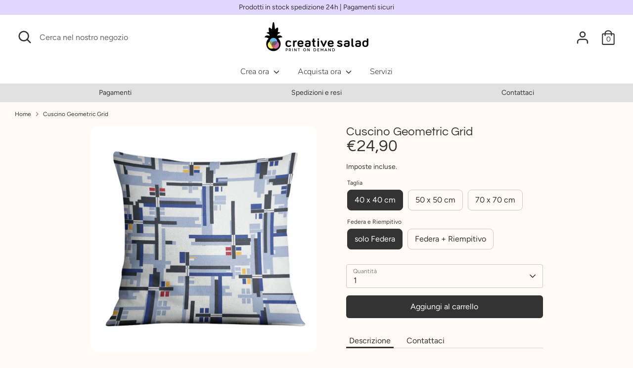

--- FILE ---
content_type: text/html; charset=utf-8
request_url: https://marketplace.creative-salad.com/products/cuscino-geometric-grid
body_size: 35433
content:















<!doctype html>
<html class="no-js supports-no-cookies" lang="it">
<head>
  <!-- Boost 3.1.0 -->
  <meta charset="utf-8" />
<meta name="viewport" content="width=device-width,initial-scale=1.0" />
<meta http-equiv="X-UA-Compatible" content="IE=edge">

<link rel="preconnect" href="https://cdn.shopify.com" crossorigin>
<link rel="preconnect" href="https://fonts.shopify.com" crossorigin>
<link rel="preconnect" href="https://monorail-edge.shopifysvc.com"><link rel="preload" as="font" href="//marketplace.creative-salad.com/cdn/fonts/figtree/figtree_n4.3c0838aba1701047e60be6a99a1b0a40ce9b8419.woff2" type="font/woff2" crossorigin><link rel="preload" as="font" href="//marketplace.creative-salad.com/cdn/fonts/figtree/figtree_n7.2fd9bfe01586148e644724096c9d75e8c7a90e55.woff2" type="font/woff2" crossorigin><link rel="preload" as="font" href="//marketplace.creative-salad.com/cdn/fonts/figtree/figtree_i4.89f7a4275c064845c304a4cf8a4a586060656db2.woff2" type="font/woff2" crossorigin><link rel="preload" as="font" href="//marketplace.creative-salad.com/cdn/fonts/figtree/figtree_i7.06add7096a6f2ab742e09ec7e498115904eda1fe.woff2" type="font/woff2" crossorigin><link rel="preload" as="font" href="//marketplace.creative-salad.com/cdn/fonts/nunito/nunito_n3.c1d7c2242f5519d084eafc479d7cc132bcc8c480.woff2" type="font/woff2" crossorigin><link rel="preload" as="font" href="//marketplace.creative-salad.com/cdn/fonts/questrial/questrial_n4.66abac5d8209a647b4bf8089b0451928ef144c07.woff2" type="font/woff2" crossorigin><link rel="preload" href="//marketplace.creative-salad.com/cdn/shop/t/10/assets/vendor.min.js?v=67207134794593361361657811707" as="script">
<link rel="preload" href="//marketplace.creative-salad.com/cdn/shop/t/10/assets/theme.js?v=171537700889811908381678957902" as="script"><link rel="canonical" href="https://creative-salad.com/products/cuscino-geometric-grid" /><meta name="description" content="Il cuscino sfoderabile in poliestere con imbottitura aggiuntiva di Creative Salad® renderà più accogliente e unico qualsiasi ambiente in cui lo posizionerete.  Grazie al materiale di altissima qualità di cui è costituita la federa, i colori del cuscino di Creative Salad® hanno un&#39;impeccabile resa cromatica e brillantez">

  
  <title>
    Cuscino Geometric Grid
    
    
    
      &ndash; Creative Salad
    
  </title>

  <meta property="og:site_name" content="Creative Salad">
<meta property="og:url" content="https://creative-salad.com/products/cuscino-geometric-grid">
<meta property="og:title" content="Cuscino Geometric Grid">
<meta property="og:type" content="product">
<meta property="og:description" content="Il cuscino sfoderabile in poliestere con imbottitura aggiuntiva di Creative Salad® renderà più accogliente e unico qualsiasi ambiente in cui lo posizionerete.  Grazie al materiale di altissima qualità di cui è costituita la federa, i colori del cuscino di Creative Salad® hanno un&#39;impeccabile resa cromatica e brillantez"><meta property="og:image" content="http://marketplace.creative-salad.com/cdn/shop/products/Cuscinogeometricgrid_1200x1200.jpg?v=1657800519">
  <meta property="og:image:secure_url" content="https://marketplace.creative-salad.com/cdn/shop/products/Cuscinogeometricgrid_1200x1200.jpg?v=1657800519">
  <meta property="og:image:width" content="900">
  <meta property="og:image:height" content="900"><meta property="og:price:amount" content="24,90">
  <meta property="og:price:currency" content="EUR"><meta name="twitter:card" content="summary_large_image">
<meta name="twitter:title" content="Cuscino Geometric Grid">
<meta name="twitter:description" content="Il cuscino sfoderabile in poliestere con imbottitura aggiuntiva di Creative Salad® renderà più accogliente e unico qualsiasi ambiente in cui lo posizionerete.  Grazie al materiale di altissima qualità di cui è costituita la federa, i colori del cuscino di Creative Salad® hanno un&#39;impeccabile resa cromatica e brillantez">


  <link href="//marketplace.creative-salad.com/cdn/shop/t/10/assets/styles.css?v=163538367471756577681763469100" rel="stylesheet" type="text/css" media="all" />
  
  <script>
  	window.zakekeProductAdvancedProcessingDraftOrder = true;
    window.zakekeCustomizationPriceName = 'La tua Personalizzazione';
  </script>
  

  <script>
    document.documentElement.className = document.documentElement.className.replace('no-js', 'js');
    window.theme = window.theme || {};
    window.slate = window.slate || {};
    theme.moneyFormatWithCodeForProductsPreference = "€{{amount_with_comma_separator}}";
    theme.moneyFormatWithCodeForCartPreference = "€{{amount_with_comma_separator}}";
    theme.moneyFormat = "€{{amount_with_comma_separator}}";
    theme.strings = {
      addToCart: "Aggiungi al carrello",
      unavailable: "Non disponibile",
      addressError: "Errore durante la ricerca di dell\u0026#39;indirizzo",
      addressNoResults: "Nessun risultato per questo indirizzo",
      addressQueryLimit: "Hai superato il limite di utilizzo dell'API di Google. Prendi in considerazione l'upgrade a un \u003ca href=\"https:\/\/developers.google.com\/maps\/premium\/usage-limits\"\u003e Piano Premium \u003c\/a\u003e.",
      authError: "Si è verificato un problema durante l\u0026#39;autenticazione della chiave API di Google Maps.",
      addingToCart: "Aggiunta in corso",
      addedToCart: "Aggiunto",
      addedToCartPopupTitle: "Aggiunto:",
      addedToCartPopupItems: "Articoli",
      addedToCartPopupSubtotal: "Totale parziale",
      addedToCartPopupGoToCart: "Pagamento",
      cartTermsNotChecked: "Prima di proseguire devi accettare i termini e le condizioni.",
      searchLoading: "Caricamento in corso",
      searchMoreResults: "Vedi tutti i risultati",
      searchNoResults: "Nessun risultato",
      priceFrom: "Da",
      quantityTooHigh: "Puoi aggiungerne solo [[ quantity ]] al carrello",
      onSale: "In promozione",
      soldOut: "Esaurito",
      in_stock: "In magazzino",
      low_stock: "In esaurimento",
      only_x_left: "[[ quantity ]] in magazzino",
      single_unit_available: "1 disponibile",
      x_units_available: "[[ quantity ]] in magazzino, pronto per la spedizione",
      unitPriceSeparator: " \/ ",
      close: "Chiudi",
      cart_shipping_calculator_hide_calculator: "Nascondi calcolatore delle spese di spedizione",
      cart_shipping_calculator_title: "Ottieni un preventivo delle spese di spedizione",
      cart_general_hide_note: "Nascondi le istruzioni per il venditore",
      cart_general_show_note: "Aggiungi istruzioni per il venditore",
      previous: "Precedente",
      next: "Successivo"
    };
    theme.routes = {
      account_login_url: '/account/login',
      account_register_url: '/account/register',
      account_addresses_url: '/account/addresses',
      search_url: '/search',
      cart_url: '/cart',
      cart_add_url: '/cart/add',
      cart_change_url: '/cart/change',
      product_recommendations_url: '/recommendations/products'
    };
    theme.settings = {
      dynamicQtyOpts: true,
      saleLabelEnabled: true,
      soldLabelEnabled: true
    };
  </script>
  <script>window.performance && window.performance.mark && window.performance.mark('shopify.content_for_header.start');</script><meta name="facebook-domain-verification" content="8i5x5zrsi2wwjqqmxp2uzey4xy6zih">
<meta id="shopify-digital-wallet" name="shopify-digital-wallet" content="/57605226676/digital_wallets/dialog">
<meta name="shopify-checkout-api-token" content="a08408c9fd69003678cb259811bb6160">
<meta id="in-context-paypal-metadata" data-shop-id="57605226676" data-venmo-supported="false" data-environment="production" data-locale="it_IT" data-paypal-v4="true" data-currency="EUR">
<link rel="alternate" type="application/json+oembed" href="https://creative-salad.com/products/cuscino-geometric-grid.oembed">
<script async="async" src="/checkouts/internal/preloads.js?locale=it-IT"></script>
<script id="apple-pay-shop-capabilities" type="application/json">{"shopId":57605226676,"countryCode":"IT","currencyCode":"EUR","merchantCapabilities":["supports3DS"],"merchantId":"gid:\/\/shopify\/Shop\/57605226676","merchantName":"Creative Salad","requiredBillingContactFields":["postalAddress","email"],"requiredShippingContactFields":["postalAddress","email"],"shippingType":"shipping","supportedNetworks":["visa","maestro","masterCard","amex"],"total":{"type":"pending","label":"Creative Salad","amount":"1.00"},"shopifyPaymentsEnabled":true,"supportsSubscriptions":true}</script>
<script id="shopify-features" type="application/json">{"accessToken":"a08408c9fd69003678cb259811bb6160","betas":["rich-media-storefront-analytics"],"domain":"marketplace.creative-salad.com","predictiveSearch":true,"shopId":57605226676,"locale":"it"}</script>
<script>var Shopify = Shopify || {};
Shopify.shop = "creative-salad-test.myshopify.com";
Shopify.locale = "it";
Shopify.currency = {"active":"EUR","rate":"1.0"};
Shopify.country = "IT";
Shopify.theme = {"name":"Boost-180722-fix zakeke","id":133979341013,"schema_name":"Boost","schema_version":"3.1.0","theme_store_id":863,"role":"main"};
Shopify.theme.handle = "null";
Shopify.theme.style = {"id":null,"handle":null};
Shopify.cdnHost = "marketplace.creative-salad.com/cdn";
Shopify.routes = Shopify.routes || {};
Shopify.routes.root = "/";</script>
<script type="module">!function(o){(o.Shopify=o.Shopify||{}).modules=!0}(window);</script>
<script>!function(o){function n(){var o=[];function n(){o.push(Array.prototype.slice.apply(arguments))}return n.q=o,n}var t=o.Shopify=o.Shopify||{};t.loadFeatures=n(),t.autoloadFeatures=n()}(window);</script>
<script id="shop-js-analytics" type="application/json">{"pageType":"product"}</script>
<script defer="defer" async type="module" src="//marketplace.creative-salad.com/cdn/shopifycloud/shop-js/modules/v2/client.init-shop-cart-sync_DQIcCFLZ.it.esm.js"></script>
<script defer="defer" async type="module" src="//marketplace.creative-salad.com/cdn/shopifycloud/shop-js/modules/v2/chunk.common_BYLi5q0m.esm.js"></script>
<script type="module">
  await import("//marketplace.creative-salad.com/cdn/shopifycloud/shop-js/modules/v2/client.init-shop-cart-sync_DQIcCFLZ.it.esm.js");
await import("//marketplace.creative-salad.com/cdn/shopifycloud/shop-js/modules/v2/chunk.common_BYLi5q0m.esm.js");

  window.Shopify.SignInWithShop?.initShopCartSync?.({"fedCMEnabled":true,"windoidEnabled":true});

</script>
<script>(function() {
  var isLoaded = false;
  function asyncLoad() {
    if (isLoaded) return;
    isLoaded = true;
    var urls = ["https:\/\/sp-seller.webkul.com\/js\/seller_profile_tag.js?shop=creative-salad-test.myshopify.com","https:\/\/sdks.automizely.com\/conversions\/v1\/conversions.js?app_connection_id=ee3f8c3560f24046a01c127da0075633\u0026mapped_org_id=577fd05b27557a8e99682adbd012b1c2_v1\u0026shop=creative-salad-test.myshopify.com","https:\/\/sp-seller.webkul.com\/js\/customer_script.js?shop=creative-salad-test.myshopify.com","https:\/\/ecommplugins-scripts.trustpilot.com\/v2.1\/js\/header.min.js?settings=eyJrZXkiOiIwOXpSUDlkTTN1c3JTZXBEIiwicyI6InNrdSJ9\u0026shop=creative-salad-test.myshopify.com","https:\/\/ecommplugins-trustboxsettings.trustpilot.com\/creative-salad-test.myshopify.com.js?settings=1630677894690\u0026shop=creative-salad-test.myshopify.com","https:\/\/widget.trustpilot.com\/bootstrap\/v5\/tp.widget.sync.bootstrap.min.js?shop=creative-salad-test.myshopify.com","https:\/\/apps.techdignity.com\/terms-and-conditions\/public\/js\/load-igt-app.js?shop=creative-salad-test.myshopify.com","https:\/\/shop.miniorange.com\/mo_icons.js?shop=creative-salad-test.myshopify.com","https:\/\/portal.zakeke.com\/Scripts\/integration\/shopify\/product.js?shop=creative-salad-test.myshopify.com","https:\/\/scriptjs-shopify.s3.us-east-2.amazonaws.com\/test-script.js?shop=creative-salad-test.myshopify.com","https:\/\/na.shgcdn3.com\/pixel-collector.js?shop=creative-salad-test.myshopify.com"];
    for (var i = 0; i < urls.length; i++) {
      var s = document.createElement('script');
      s.type = 'text/javascript';
      s.async = true;
      s.src = urls[i];
      var x = document.getElementsByTagName('script')[0];
      x.parentNode.insertBefore(s, x);
    }
  };
  if(window.attachEvent) {
    window.attachEvent('onload', asyncLoad);
  } else {
    window.addEventListener('load', asyncLoad, false);
  }
})();</script>
<script id="__st">var __st={"a":57605226676,"offset":3600,"reqid":"a926a63b-db52-4e0c-9980-590e408356b5-1768545167","pageurl":"marketplace.creative-salad.com\/products\/cuscino-geometric-grid","u":"1b800408751f","p":"product","rtyp":"product","rid":7779442884821};</script>
<script>window.ShopifyPaypalV4VisibilityTracking = true;</script>
<script id="captcha-bootstrap">!function(){'use strict';const t='contact',e='account',n='new_comment',o=[[t,t],['blogs',n],['comments',n],[t,'customer']],c=[[e,'customer_login'],[e,'guest_login'],[e,'recover_customer_password'],[e,'create_customer']],r=t=>t.map((([t,e])=>`form[action*='/${t}']:not([data-nocaptcha='true']) input[name='form_type'][value='${e}']`)).join(','),a=t=>()=>t?[...document.querySelectorAll(t)].map((t=>t.form)):[];function s(){const t=[...o],e=r(t);return a(e)}const i='password',u='form_key',d=['recaptcha-v3-token','g-recaptcha-response','h-captcha-response',i],f=()=>{try{return window.sessionStorage}catch{return}},m='__shopify_v',_=t=>t.elements[u];function p(t,e,n=!1){try{const o=window.sessionStorage,c=JSON.parse(o.getItem(e)),{data:r}=function(t){const{data:e,action:n}=t;return t[m]||n?{data:e,action:n}:{data:t,action:n}}(c);for(const[e,n]of Object.entries(r))t.elements[e]&&(t.elements[e].value=n);n&&o.removeItem(e)}catch(o){console.error('form repopulation failed',{error:o})}}const l='form_type',E='cptcha';function T(t){t.dataset[E]=!0}const w=window,h=w.document,L='Shopify',v='ce_forms',y='captcha';let A=!1;((t,e)=>{const n=(g='f06e6c50-85a8-45c8-87d0-21a2b65856fe',I='https://cdn.shopify.com/shopifycloud/storefront-forms-hcaptcha/ce_storefront_forms_captcha_hcaptcha.v1.5.2.iife.js',D={infoText:'Protetto da hCaptcha',privacyText:'Privacy',termsText:'Termini'},(t,e,n)=>{const o=w[L][v],c=o.bindForm;if(c)return c(t,g,e,D).then(n);var r;o.q.push([[t,g,e,D],n]),r=I,A||(h.body.append(Object.assign(h.createElement('script'),{id:'captcha-provider',async:!0,src:r})),A=!0)});var g,I,D;w[L]=w[L]||{},w[L][v]=w[L][v]||{},w[L][v].q=[],w[L][y]=w[L][y]||{},w[L][y].protect=function(t,e){n(t,void 0,e),T(t)},Object.freeze(w[L][y]),function(t,e,n,w,h,L){const[v,y,A,g]=function(t,e,n){const i=e?o:[],u=t?c:[],d=[...i,...u],f=r(d),m=r(i),_=r(d.filter((([t,e])=>n.includes(e))));return[a(f),a(m),a(_),s()]}(w,h,L),I=t=>{const e=t.target;return e instanceof HTMLFormElement?e:e&&e.form},D=t=>v().includes(t);t.addEventListener('submit',(t=>{const e=I(t);if(!e)return;const n=D(e)&&!e.dataset.hcaptchaBound&&!e.dataset.recaptchaBound,o=_(e),c=g().includes(e)&&(!o||!o.value);(n||c)&&t.preventDefault(),c&&!n&&(function(t){try{if(!f())return;!function(t){const e=f();if(!e)return;const n=_(t);if(!n)return;const o=n.value;o&&e.removeItem(o)}(t);const e=Array.from(Array(32),(()=>Math.random().toString(36)[2])).join('');!function(t,e){_(t)||t.append(Object.assign(document.createElement('input'),{type:'hidden',name:u})),t.elements[u].value=e}(t,e),function(t,e){const n=f();if(!n)return;const o=[...t.querySelectorAll(`input[type='${i}']`)].map((({name:t})=>t)),c=[...d,...o],r={};for(const[a,s]of new FormData(t).entries())c.includes(a)||(r[a]=s);n.setItem(e,JSON.stringify({[m]:1,action:t.action,data:r}))}(t,e)}catch(e){console.error('failed to persist form',e)}}(e),e.submit())}));const S=(t,e)=>{t&&!t.dataset[E]&&(n(t,e.some((e=>e===t))),T(t))};for(const o of['focusin','change'])t.addEventListener(o,(t=>{const e=I(t);D(e)&&S(e,y())}));const B=e.get('form_key'),M=e.get(l),P=B&&M;t.addEventListener('DOMContentLoaded',(()=>{const t=y();if(P)for(const e of t)e.elements[l].value===M&&p(e,B);[...new Set([...A(),...v().filter((t=>'true'===t.dataset.shopifyCaptcha))])].forEach((e=>S(e,t)))}))}(h,new URLSearchParams(w.location.search),n,t,e,['guest_login'])})(!0,!0)}();</script>
<script integrity="sha256-4kQ18oKyAcykRKYeNunJcIwy7WH5gtpwJnB7kiuLZ1E=" data-source-attribution="shopify.loadfeatures" defer="defer" src="//marketplace.creative-salad.com/cdn/shopifycloud/storefront/assets/storefront/load_feature-a0a9edcb.js" crossorigin="anonymous"></script>
<script data-source-attribution="shopify.dynamic_checkout.dynamic.init">var Shopify=Shopify||{};Shopify.PaymentButton=Shopify.PaymentButton||{isStorefrontPortableWallets:!0,init:function(){window.Shopify.PaymentButton.init=function(){};var t=document.createElement("script");t.src="https://marketplace.creative-salad.com/cdn/shopifycloud/portable-wallets/latest/portable-wallets.it.js",t.type="module",document.head.appendChild(t)}};
</script>
<script data-source-attribution="shopify.dynamic_checkout.buyer_consent">
  function portableWalletsHideBuyerConsent(e){var t=document.getElementById("shopify-buyer-consent"),n=document.getElementById("shopify-subscription-policy-button");t&&n&&(t.classList.add("hidden"),t.setAttribute("aria-hidden","true"),n.removeEventListener("click",e))}function portableWalletsShowBuyerConsent(e){var t=document.getElementById("shopify-buyer-consent"),n=document.getElementById("shopify-subscription-policy-button");t&&n&&(t.classList.remove("hidden"),t.removeAttribute("aria-hidden"),n.addEventListener("click",e))}window.Shopify?.PaymentButton&&(window.Shopify.PaymentButton.hideBuyerConsent=portableWalletsHideBuyerConsent,window.Shopify.PaymentButton.showBuyerConsent=portableWalletsShowBuyerConsent);
</script>
<script data-source-attribution="shopify.dynamic_checkout.cart.bootstrap">document.addEventListener("DOMContentLoaded",(function(){function t(){return document.querySelector("shopify-accelerated-checkout-cart, shopify-accelerated-checkout")}if(t())Shopify.PaymentButton.init();else{new MutationObserver((function(e,n){t()&&(Shopify.PaymentButton.init(),n.disconnect())})).observe(document.body,{childList:!0,subtree:!0})}}));
</script>
<script id='scb4127' type='text/javascript' async='' src='https://marketplace.creative-salad.com/cdn/shopifycloud/privacy-banner/storefront-banner.js'></script><link id="shopify-accelerated-checkout-styles" rel="stylesheet" media="screen" href="https://marketplace.creative-salad.com/cdn/shopifycloud/portable-wallets/latest/accelerated-checkout-backwards-compat.css" crossorigin="anonymous">
<style id="shopify-accelerated-checkout-cart">
        #shopify-buyer-consent {
  margin-top: 1em;
  display: inline-block;
  width: 100%;
}

#shopify-buyer-consent.hidden {
  display: none;
}

#shopify-subscription-policy-button {
  background: none;
  border: none;
  padding: 0;
  text-decoration: underline;
  font-size: inherit;
  cursor: pointer;
}

#shopify-subscription-policy-button::before {
  box-shadow: none;
}

      </style>
<script id="sections-script" data-sections="product-recommendations" defer="defer" src="//marketplace.creative-salad.com/cdn/shop/t/10/compiled_assets/scripts.js?11455"></script>
<script>window.performance && window.performance.mark && window.performance.mark('shopify.content_for_header.end');</script>
  





  <script type="text/javascript">
    
      window.__shgMoneyFormat = window.__shgMoneyFormat || {"EUR":{"currency":"EUR","currency_symbol":"€","currency_symbol_location":"left","decimal_places":2,"decimal_separator":",","thousands_separator":"."}};
    
    window.__shgCurrentCurrencyCode = window.__shgCurrentCurrencyCode || {
      currency: "EUR",
      currency_symbol: "€",
      decimal_separator: ".",
      thousands_separator: ",",
      decimal_places: 2,
      currency_symbol_location: "left"
    };
  </script>



  <!--CPC-->
  <script src='https://ajax.googleapis.com/ajax/libs/jquery/3.5.1/jquery.min.js'></script>
  <!--CPC-->
  <script src='https://cdn-assets.custompricecalculator.com/shopify/calculator.js'></script>

  

<script type="text/javascript">
  
    window.SHG_CUSTOMER = null;
  
</script>







  <script>
  window.zakekeProductAdvancedProcessing = true;
  
  
  window.zakekePricingData = {
    variantId: 43349473165525,
    cart: {"note":null,"attributes":{},"original_total_price":0,"total_price":0,"total_discount":0,"total_weight":0.0,"item_count":0,"items":[],"requires_shipping":false,"currency":"EUR","items_subtotal_price":0,"cart_level_discount_applications":[],"checkout_charge_amount":0},
    product: {"id":7782397149397,"title":"La tua Personalizzazione","handle":"customization","description":"","published_at":"2022-07-18T11:33:26+02:00","created_at":"2022-07-18T11:33:25+02:00","vendor":"Creative Salad","type":"zakeke-design","tags":[],"price":1,"price_min":1,"price_max":1,"available":true,"price_varies":false,"compare_at_price":null,"compare_at_price_min":0,"compare_at_price_max":0,"compare_at_price_varies":false,"variants":[{"id":43349473165525,"title":"Default Title","option1":"Default Title","option2":null,"option3":null,"sku":"","requires_shipping":false,"taxable":true,"featured_image":null,"available":true,"name":"La tua Personalizzazione","public_title":null,"options":["Default Title"],"price":1,"weight":0,"compare_at_price":null,"inventory_management":null,"barcode":"","requires_selling_plan":false,"selling_plan_allocations":[]}],"images":["\/\/marketplace.creative-salad.com\/cdn\/shop\/products\/latuapersonalizzazione.png?v=1658152592"],"featured_image":"\/\/marketplace.creative-salad.com\/cdn\/shop\/products\/latuapersonalizzazione.png?v=1658152592","options":["Title"],"media":[{"alt":null,"id":30656772079829,"position":1,"preview_image":{"aspect_ratio":1.0,"height":500,"width":500,"src":"\/\/marketplace.creative-salad.com\/cdn\/shop\/products\/latuapersonalizzazione.png?v=1658152592"},"aspect_ratio":1.0,"height":500,"media_type":"image","src":"\/\/marketplace.creative-salad.com\/cdn\/shop\/products\/latuapersonalizzazione.png?v=1658152592","width":500}],"requires_selling_plan":false,"selling_plan_groups":[],"content":""}
  };
  

  window.zakekeShopLocales = [
    
    {
      iso_code: "it",
      root_url: "\/",
      primary: true
    },
    
  ];
</script>

<script src="https://unpkg.com/@glidejs/glide@3.4.1/dist/glide.js"></script>
<!-- Required Core Stylesheet -->
<link rel="stylesheet" href="https://unpkg.com/@glidejs/glide@3.4.1/dist/css/glide.core.css">
<!-- Optional Theme Stylesheet -->
<link rel="stylesheet" href="https://unpkg.com/@glidejs/glide@3.4.1/dist/css/glide.theme.css">

<style>
.glide__arrow.prev {
    left: 0;
    }

.glide__arrow.next {
    right: 0;
}

.glide__slides {
    margin: 0px;
    list-style: none;
}

.glide__arrow {
  border: none !important;
  box-shadow: none !important;
}
  
.zakeke-cart-preview-window {
    position: fixed;
top: 0;
    left: 0;
    width: 100%;
    height: 100%;
    background: rgba(0, 0, 0, 0.94);
z-index: 1000;
    display: flex;
    flex-direction: column;
    align-items: center;
    justify-content: center;
    user-select: none;
}

.zakeke-cart-preview-window-label {
    padding: 20px;
}

.zakeke-cart-preview-window-label h3
{
    color: white;
}

.zakeke-cart-previews {
    position: relative;
    max-width: 260px;
}

@media (max-width: 768px) {
    .zakeke-cart-previews {
      max-width: 130px;
	}
}

.zakeke-cart-preview {
    cursor: pointer;
}
</style>
<script>var check_edd_data_from_liquid = '1';</script><script src="//marketplace.creative-salad.com/cdn/shop/t/10/assets/edd_specific_product_msg.js?v=136012229591074505521660313151" type="text/javascript"></script>
<script src="//marketplace.creative-salad.com/cdn/shop/t/10/assets/edd_collection_msg.js?v=130879527554976694821660313153" type="text/javascript"></script>
<script src="//marketplace.creative-salad.com/cdn/shop/t/10/assets/edd_product_tag_msg.js?v=8380619751686092641660313155" type="text/javascript"></script>
<script src="//marketplace.creative-salad.com/cdn/shop/t/10/assets/edd_product_vendor_msg.js?v=52388043027845322851660313156" type="text/javascript"></script>
<script src="//marketplace.creative-salad.com/cdn/shop/t/10/assets/edd_all_product_msg.js?v=108840368777819333221660313158" type="text/javascript"></script>
<script src="//marketplace.creative-salad.com/cdn/shop/t/10/assets/edd_exclude_product.js?v=50353361297173646151660313160" type="text/javascript"></script>
<script src="//marketplace.creative-salad.com/cdn/shop/t/10/assets/edd_general_settings.js?v=73190999710027308561660313163" type="text/javascript"></script>

  
  
<!-- get collection --> 













    








<div class='sb_info metafield_update' style='display:none'>
<div class='sb_store_date'>Jan 16, 2026 07:32</div>
<div >Product Tag : 
</div>
<div >Product Collection : 
    <div> 0 : 
    <span class='edd_product_collection product_collection_0'>270991392948</span> 
      
    </div>

    <div> 1 : 
    <span class='edd_product_collection product_collection_1'>270979039412</span> 
      
    </div>

    <div> 2 : 
    <span class='edd_product_collection product_collection_2'>270881456308</span> 
      
    </div>

    <div> 3 : 
    <span class='edd_product_collection product_collection_3'>270979072180</span> 
      
    </div>

</div>
</div>




<script>

  var edd_is_homepage = `0`;

  if(edd_is_homepage == '1' ){
   
    
    
  }else{

    var edd_product_id = `7779442884821`;
    var edd_product_type = ``;
    var edd_product_vendor = `Creative Salad`;
    var edd_check_collection_id = `270991392948`;
    var edd_product_qty = `0`;
    var edd_product_weight = `500`;
    var product_avaiable = `true`;
    var edd_product_tag = new Array();
    var edd_collection_id = new Array();
            
      for (i = 0; i < document.getElementsByClassName("edd_product_tag").length; i++) {
          edd_product_tag.push(document.querySelector(".product_tag_"+i).innerText);
      }

      
      for (i = 0; i < document.getElementsByClassName("edd_product_collection").length; i++) {
          edd_collection_id.push(document.querySelector(".product_collection_"+i).innerText);
      }
      
  }
  
  
  
  var product_have_qty = 0;
  var edd_message = 'not_set';
  var edd_preview_design = 'not_set';
  var set_specific_msg = 0;
  var is_exclude_product = '0';
  var edd_data;
  var edd_store_country,edd_store_country_code ,edd_user_country ,edd_user_country_code,edd_app_plan,edd_country_name,edd_country_code,edd_store_id;
  var edd_shop = delivery_shop = Shopify.shop;

  var is_set_msg_for_product = '0';
  var is_set_msg_for_product_type = '0';
  var is_set_msg_for_product_tag = '0';
  var is_set_msg_for_product_vendor = '0';
  var is_set_msg_for_all_product = '0';
  var is_set_msg_for_collection = '0';
  
function setEDDCookie(cname, cvalue){
      const d = new Date();
      d.setTime(d.getTime() + (24 * 60 * 60 * 1000));
      let expires = "expires="+d.toUTCString();
      document.cookie = cname + "=" + cvalue + ";" + expires + ";path=/";
}
function getEDDCookie(cname){
//console.log('***** get EDD cookie')
      let name = cname + "=";
      let decodedCookie = decodeURIComponent(document.cookie);
      let ca = decodedCookie.split(';');
      for(let i = 0; i <ca.length; i++) {
        let c = ca[i];
        while (c.charAt(0) == ' ') {
          c = c.substring(1);
        }
        if (c.indexOf(name) == 0) {
          return c.substring(name.length, c.length);
        }
      }
      return "";
    }
  
function checkEDDCookie($){
        var check_edd_data = getEDDCookie("edd_data");
 
        if (check_edd_data != ""){
          check_edd_data = JSON.parse(check_edd_data);
          //console.log('=> Cokkie set ')
          setEDDCountry(check_edd_data)
  
        }else {
          //useedd_datarname = prompt("Please enter your name:", "");
            checkUserCountry($);
            //console.log('=> cookie not set');  
        }
}
  
function setEDDCountry(check_edd_data){
 edd_store_country_name = check_edd_data.store_country_name;
 edd_store_country_code = check_edd_data.store_country_code;
 edd_user_country_name = check_edd_data.user_country_name;
 edd_user_country_code = check_edd_data.user_country_code;
 edd_app_plan = check_edd_data.plan;
 edd_store_id = check_edd_data.store_id;
 // console.log('edd_store_country '+edd_store_country_name)
 // console.log('edd_store_country_code '+edd_store_country_code)
 // console.log('edd_user_country '+edd_user_country_name)
 // console.log('edd_user_country_code '+edd_user_country_code)
 // console.log('edd_app_plan '+edd_app_plan)
 //  console.log('edd_store_id '+edd_store_id)
  
  if(edd_store_id > 2614 || edd_shop == 'purrfetto.myshopify.com' ||  edd_shop == 'estimated-delivery-date-time.myshopify.com'){
     <!-- check product quantity  -->
    console.log('Qty => based on product qty')
    if(edd_product_qty > 0){product_have_qty = 1;}
  }else{
     <!-- check product avaiable  -->
       console.log('Qty => based on product avaiable')
    if(product_avaiable == 'true'){product_have_qty = 1;}
  }

  getSpecificEDDMsg();

  if(set_specific_msg == 1){
      edd_country_name = edd_user_country_name;
      edd_country_code = edd_user_country_code;
    }else{
      edd_country_name = edd_store_country_name;
      edd_country_code = edd_store_country_code;
    }
  
  //console.log('product_avaiable '+product_avaiable+' product_have_qty '+product_have_qty)
  
  
}
  
/* changelog */
  function checkUserCountry($){
    //console.log('=> get user country ajax ')
   $.ajax({
           url: "//estimated-delivery-days.setubridgeapps.com/estimated-delivery-days/app/src/public/checkEDDPayment",
           data : {shop:edd_shop},
           type:"POST",
           success: function(response){ 
             edd_data = response;
             check_edd_data = JSON.parse(edd_data);
             
             //console.log(typeof(edd_data))
             
             //console.log(edd_data)
             setEDDCountry(check_edd_data);

             setTimeout(function(){
               setEDDCookie("edd_data", edd_data);
             },300)
             
             
           }
         })
  }
/* changelog */


var loadScriptInLiquidData = function (url, callback) {
    var script = document.createElement('script');
    script.type = 'text/javascript';
    if (script.readyState) {
      script.onreadystatechange = function () {
        if (script.readyState == 'loaded' || script.readyState == 'complete') {
          script.onreadystatechange = null;
          callback();
        }
      };
    } else {
      script.onload = function () {
        callback();
      };
    }
    script.src = url;
    document.getElementsByTagName('head') [0].appendChild(script);
  };

  /* check Jquery loaded in theme or not */
  if((typeof jQuery === 'undefined') || (parseFloat(jQuery.fn.jquery) < 1.7)){
    //console.log(' ***** add jquery ******')
    loadScriptInLiquidData('//ajax.googleapis.com/ajax/libs/jquery/1.9.1/jquery.min.js', function () {
      jQuery191 = jQuery.noConflict(true);
      checkEDDCookie(jQuery191);
    });

  }else{
    //console.log(' ***** jquery added ******')
    checkEDDCookie(jQuery);
  }

  function getSpecificEDDMsg(){
  //check exclude product
  if(typeof edd_exclude_product != 'undefined' && edd_exclude_product != 'not_set' && edd_exclude_product.filter(e => e.check_rule_for  == edd_product_id).length > 0){
    is_exclude_product = '1';
    console.log('=> exclude product')
  }
  
  else {
    // check edd message for product 
    if(typeof edd_specific_product_msg != 'undefined' && edd_specific_product_msg != 'not_set' && edd_specific_product_msg.filter(e => e.check_rule_for  == edd_product_id).length > 0){
      console.log('Specific Mesage type => Product ')
       setEddMessageFromLiquid(edd_specific_product_msg,edd_product_id,'product');
      //console.log('is_set_msg_for_product '+is_set_msg_for_product)
    }
  
     // check edd message for collection 
    if(set_specific_msg == 0 && typeof edd_collection_msg != 'undefined' && edd_collection_msg != 'not_set' ){
      console.log('Specific Mesage type => Collection ')
       //setEddMessageFromLiquid(edd_collection_msg,edd_collection_id)
       for(i=0; i<edd_collection_id.length; i++){
         setEddMessageFromLiquid(edd_collection_msg,edd_collection_id[i],'collection');
         if(is_set_msg_for_collection == '1'){
          break;
        }
        }
    }
   
     // check edd message for product vendor
    if(set_specific_msg == 0 && typeof edd_product_vendor_msg != 'undefined' && edd_product_vendor_msg != 'not_set'  && edd_product_vendor_msg.filter(e => e.check_rule_for  == edd_product_vendor).length > 0){
      console.log('Specific Mesage type => Product Vendor')
      setEddMessageFromLiquid(edd_product_vendor_msg,edd_product_vendor,'vendor')
    }
       
     // check edd message for product tag
     if(set_specific_msg == 0 && typeof edd_product_tag_msg != 'undefined' && edd_product_tag_msg != 'not_set'){
        console.log('Specific Mesage type => Product Tag')
       for(i=0; i<edd_product_tag.length; i++){
         setEddMessageFromLiquid(edd_product_tag_msg,edd_product_tag[i],'tag');
        if(is_set_msg_for_product_tag == '1'){
          break;
        }
       }        
      }

    // check edd message for All product 
    if(set_specific_msg == 0 && typeof edd_all_product_msg != 'undefined' && edd_all_product_msg != 'not_set'  && edd_all_product_msg.filter(e => e.check_rule_for  == 'all_product').length > 0){
        console.log('Specific Mesage type => All Product')
        setEddMessageFromLiquid(edd_all_product_msg,'all_product','all_product')
      }    
    }  
  }

  function setEddMessageFromLiquid(edd_msg_list,check_with,edd_rule_type){
    
    check_edd__in_out_stock_spe_c = edd_msg_list.filter(e => e.check_rule_for  == check_with && e.is_instock == product_have_qty && e.country_code == edd_user_country_code)  
    check_edd_both_edd_spe_c = edd_msg_list.filter(e => e.check_rule_for  == check_with && e.is_instock == 2 && e.country_code == edd_user_country_code ) 
    check_edd__in_out_stock_all_c = edd_msg_list.filter(e => e.check_rule_for  == check_with && e.is_instock == product_have_qty && e.country_code == 'all_country')  
    check_edd_both_edd_all_c = edd_msg_list.filter(e => e.check_rule_for  == check_with && e.is_instock == 2 && e.country_code == 'all_country' ) 

    if(check_edd__in_out_stock_spe_c.length > 0){
    edd_preview_design = check_edd__in_out_stock_spe_c[0].preview_design;
    edd_message = check_edd__in_out_stock_spe_c[0].message;
    set_specific_msg = 1;
    checkSpecificMsgFor(edd_rule_type);
    //console.log('message => '+edd_message)
    //console.log('edd_preview_design => '+edd_preview_design)
    }
    else if(check_edd_both_edd_spe_c.length > 0){
    edd_preview_design = check_edd_both_edd_spe_c[0].preview_design;
    edd_message = check_edd_both_edd_spe_c[0].message;
    set_specific_msg = 1;
    checkSpecificMsgFor(edd_rule_type);
    //console.log('message => '+edd_message)
    //console.log('edd_preview_design => '+edd_preview_design)
    }
    else if(check_edd__in_out_stock_all_c.length > 0){
    edd_preview_design = check_edd__in_out_stock_all_c[0].preview_design;
    edd_message = check_edd__in_out_stock_all_c[0].message;
    set_specific_msg = 1;
    checkSpecificMsgFor(edd_rule_type);
    //console.log('message => '+edd_message)
    //console.log('edd_preview_design => '+edd_preview_design)
    }
    else if(check_edd_both_edd_all_c.length > 0){
    edd_preview_design = check_edd_both_edd_all_c[0].preview_design;
    edd_message = check_edd_both_edd_all_c[0].message;
    set_specific_msg = 1;
    checkSpecificMsgFor(edd_rule_type);
    //console.log('message => '+edd_message)
    //console.log('edd_preview_design => '+edd_preview_design)
    }

    
  
  }

   function checkSpecificMsgFor(edd_rule_type){
    if(edd_rule_type == 'product'){
      is_set_msg_for_product = '1';
    }
    if(edd_rule_type == 'collection'){
      is_set_msg_for_collection = '1';
    }
    if(edd_rule_type == 'tag'){
      is_set_msg_for_product_tag = '1';
    }
    if(edd_rule_type == 'vendor'){
      is_set_msg_for_product_vendor = '1';
    }
    if(edd_rule_type == 'all_product'){
      is_set_msg_for_all_product = '1';
    }
  }
</script><!-- BEGIN app block: shopify://apps/glood-product-recommendations/blocks/app-embed/6e79d991-1504-45bb-88e3-1fb55a4f26cd -->













<script
  id="glood-loader"
  page-enabled="true"
>
  (function () {
    function generateUUID() {
      const timestampInSecs = Math.floor(Date.now() / 1000);
      if (typeof window.crypto.randomUUID === 'function') {
        return `${timestampInSecs}-${window.crypto.randomUUID()}`;
      }
      const generateUID = () =>
        ([1e7] + -1e3 + -4e3 + -8e3 + -1e11).replace(/[018]/g, c =>
            (
            c ^
            (Math.random() * 16 >> c / 4)
          ).toString(16)
        );
      return `${timestampInSecs}-${generateUID()}`;
    }

    function setCookie(name, value, days) {
      if(!days){
        document.cookie = `${name}=${value}; path=/`;
        return;
      }
      const expires = new Date(Date.now() + days * 24 * 60 * 60 * 1000).toUTCString();
      document.cookie = `${name}=${value}; expires=${expires}; path=/`;
    }

    function getCookie(name) {
      const nameEQ = name + "=";
      const cookies = document.cookie.split(';');
      for (let i = 0; i < cookies.length; i++) {
        let cookie = cookies[i].trim();
        if (cookie.indexOf(nameEQ) === 0) return cookie.substring(nameEQ.length);
      }
      return null;
    }

    let uuid = getCookie('rk_uid');

    // Set the cookie with rk_uid key only if it doesn't exist
    if (!uuid) {
      uuid = generateUUID();
      
        setCookie('rk_uid', uuid); // setting cookie for a session
      
    }

    document.addEventListener("visitorConsentCollected", (event) => {
      if(event.detail.preferencesAllowed && event.detail.analyticsAllowed && event.detail.marketingAllowed){
        setCookie('rk_uid', uuid, 365); // setting cookie for a year
      }
    });

    let customer = {};
    if ("") {
      customer = {
        acceptsMarketing: false,
        b2b: false,
        email: "",
        firstName: "",
        hasAccount: null,
        id: 0,
        lastName: "",
        name: "",
        ordersCount: 0,
        phone: "",
        tags: null,
        totalSpent: 0,
        address: null,
      };
    }
    function initializeGloodObject() {
      window.glood = {
        config: {
          uid: uuid,
          pageUrl: "creative-salad.com" + "/products/cuscino-geometric-grid",
          pageType: 'product'
        },
        shop: {
          myShopifyDomain: "creative-salad-test.myshopify.com",
          locale: "it",
          currencyCode: "EUR",
          moneyFormat: "€{{amount_with_comma_separator}}",
          id: "57605226676",
          domain: "creative-salad.com",
          currencyRate: window.Shopify?.currency?.rate || 1,
        },
        shopify: {
          rootUrl: "/"
        },
        localization: {
          country: "IT",
          market: {
            handle: "it",
            id: "593625301"
          },
          language: {
            locale: "it",
            primary: true,
            rootUrl: "/"
          },
          currency: "EUR"
        },
        product: {"id":7779442884821,"title":"Cuscino Geometric Grid","handle":"cuscino-geometric-grid","description":"\u003cmeta charset=\"UTF-8\"\u003e\n\u003cp data-mce-fragment=\"1\"\u003e\u003cspan data-mce-fragment=\"1\"\u003e\u003c\/span\u003e\u003cspan data-mce-fragment=\"1\"\u003e\u003c\/span\u003e\u003cspan\u003eIl cuscino sfoderabile in poliestere con imbottitura aggiuntiva di \u003cmeta charset=\"UTF-8\"\u003eCreative Salad® renderà più accogliente e unico qualsiasi ambiente in cui lo posizionerete. \u003c\/span\u003e\u003c\/p\u003e\n\u003cp data-mce-fragment=\"1\"\u003e\u003cspan\u003eGrazie al materiale di altissima qualità di cui è costituita la federa, i colori del cuscino di Creative Salad® hanno un'impeccabile resa cromatica e brillantezza!\u003c\/span\u003e\u003c\/p\u003e\n\u003cp\u003e\u003cspan\u003eDimensioni (cm): 40x40, 50x50, 70x70\u003c\/span\u003e\u003c\/p\u003e\n\u003cp\u003e\u003cspan\u003eComposizione: strato esterno in poliestere peso 260 g\/mq;\u003c\/span\u003e\u003cspan\u003e imbottitura in TNT\u003c\/span\u003e\u003c\/p\u003e\n\u003cp\u003e\u003cspan\u003eLavabile: 60°\u003c\/span\u003e\u003c\/p\u003e\n\u003cp\u003e\u003cspan\u003eMade in Italy\u003c\/span\u003e\u003c\/p\u003e","published_at":"2022-07-14T14:08:26+02:00","created_at":"2022-07-14T14:08:26+02:00","vendor":"Creative Salad","type":"","tags":[],"price":2490,"price_min":2490,"price_max":3990,"available":true,"price_varies":true,"compare_at_price":null,"compare_at_price_min":0,"compare_at_price_max":0,"compare_at_price_varies":false,"variants":[{"id":43334832324821,"title":"40 x 40 cm \/ solo Federa","option1":"40 x 40 cm","option2":"solo Federa","option3":null,"sku":null,"requires_shipping":true,"taxable":true,"featured_image":{"id":38041103466709,"product_id":7779442884821,"position":1,"created_at":"2022-07-14T14:08:38+02:00","updated_at":"2022-07-14T14:08:39+02:00","alt":null,"width":900,"height":900,"src":"\/\/marketplace.creative-salad.com\/cdn\/shop\/products\/Cuscinogeometricgrid.jpg?v=1657800519","variant_ids":[43334832324821,43334832357589,43334832390357,43334832423125,43334832455893,43334832488661]},"available":true,"name":"Cuscino Geometric Grid - 40 x 40 cm \/ solo Federa","public_title":"40 x 40 cm \/ solo Federa","options":["40 x 40 cm","solo Federa"],"price":2490,"weight":500,"compare_at_price":null,"inventory_management":null,"barcode":null,"featured_media":{"alt":null,"id":30616556470485,"position":1,"preview_image":{"aspect_ratio":1.0,"height":900,"width":900,"src":"\/\/marketplace.creative-salad.com\/cdn\/shop\/products\/Cuscinogeometricgrid.jpg?v=1657800519"}},"requires_selling_plan":false,"selling_plan_allocations":[]},{"id":43334832357589,"title":"40 x 40 cm \/ Federa + Riempitivo","option1":"40 x 40 cm","option2":"Federa + Riempitivo","option3":null,"sku":null,"requires_shipping":true,"taxable":true,"featured_image":{"id":38041103466709,"product_id":7779442884821,"position":1,"created_at":"2022-07-14T14:08:38+02:00","updated_at":"2022-07-14T14:08:39+02:00","alt":null,"width":900,"height":900,"src":"\/\/marketplace.creative-salad.com\/cdn\/shop\/products\/Cuscinogeometricgrid.jpg?v=1657800519","variant_ids":[43334832324821,43334832357589,43334832390357,43334832423125,43334832455893,43334832488661]},"available":true,"name":"Cuscino Geometric Grid - 40 x 40 cm \/ Federa + Riempitivo","public_title":"40 x 40 cm \/ Federa + Riempitivo","options":["40 x 40 cm","Federa + Riempitivo"],"price":2990,"weight":500,"compare_at_price":null,"inventory_management":null,"barcode":null,"featured_media":{"alt":null,"id":30616556470485,"position":1,"preview_image":{"aspect_ratio":1.0,"height":900,"width":900,"src":"\/\/marketplace.creative-salad.com\/cdn\/shop\/products\/Cuscinogeometricgrid.jpg?v=1657800519"}},"requires_selling_plan":false,"selling_plan_allocations":[]},{"id":43334832390357,"title":"50 x 50 cm \/ solo Federa","option1":"50 x 50 cm","option2":"solo Federa","option3":null,"sku":null,"requires_shipping":true,"taxable":true,"featured_image":{"id":38041103466709,"product_id":7779442884821,"position":1,"created_at":"2022-07-14T14:08:38+02:00","updated_at":"2022-07-14T14:08:39+02:00","alt":null,"width":900,"height":900,"src":"\/\/marketplace.creative-salad.com\/cdn\/shop\/products\/Cuscinogeometricgrid.jpg?v=1657800519","variant_ids":[43334832324821,43334832357589,43334832390357,43334832423125,43334832455893,43334832488661]},"available":true,"name":"Cuscino Geometric Grid - 50 x 50 cm \/ solo Federa","public_title":"50 x 50 cm \/ solo Federa","options":["50 x 50 cm","solo Federa"],"price":2990,"weight":500,"compare_at_price":null,"inventory_management":null,"barcode":null,"featured_media":{"alt":null,"id":30616556470485,"position":1,"preview_image":{"aspect_ratio":1.0,"height":900,"width":900,"src":"\/\/marketplace.creative-salad.com\/cdn\/shop\/products\/Cuscinogeometricgrid.jpg?v=1657800519"}},"requires_selling_plan":false,"selling_plan_allocations":[]},{"id":43334832423125,"title":"50 x 50 cm \/ Federa + Riempitivo","option1":"50 x 50 cm","option2":"Federa + Riempitivo","option3":null,"sku":null,"requires_shipping":true,"taxable":true,"featured_image":{"id":38041103466709,"product_id":7779442884821,"position":1,"created_at":"2022-07-14T14:08:38+02:00","updated_at":"2022-07-14T14:08:39+02:00","alt":null,"width":900,"height":900,"src":"\/\/marketplace.creative-salad.com\/cdn\/shop\/products\/Cuscinogeometricgrid.jpg?v=1657800519","variant_ids":[43334832324821,43334832357589,43334832390357,43334832423125,43334832455893,43334832488661]},"available":true,"name":"Cuscino Geometric Grid - 50 x 50 cm \/ Federa + Riempitivo","public_title":"50 x 50 cm \/ Federa + Riempitivo","options":["50 x 50 cm","Federa + Riempitivo"],"price":3490,"weight":500,"compare_at_price":null,"inventory_management":null,"barcode":null,"featured_media":{"alt":null,"id":30616556470485,"position":1,"preview_image":{"aspect_ratio":1.0,"height":900,"width":900,"src":"\/\/marketplace.creative-salad.com\/cdn\/shop\/products\/Cuscinogeometricgrid.jpg?v=1657800519"}},"requires_selling_plan":false,"selling_plan_allocations":[]},{"id":43334832455893,"title":"70 x 70 cm \/ solo Federa","option1":"70 x 70 cm","option2":"solo Federa","option3":null,"sku":null,"requires_shipping":true,"taxable":true,"featured_image":{"id":38041103466709,"product_id":7779442884821,"position":1,"created_at":"2022-07-14T14:08:38+02:00","updated_at":"2022-07-14T14:08:39+02:00","alt":null,"width":900,"height":900,"src":"\/\/marketplace.creative-salad.com\/cdn\/shop\/products\/Cuscinogeometricgrid.jpg?v=1657800519","variant_ids":[43334832324821,43334832357589,43334832390357,43334832423125,43334832455893,43334832488661]},"available":true,"name":"Cuscino Geometric Grid - 70 x 70 cm \/ solo Federa","public_title":"70 x 70 cm \/ solo Federa","options":["70 x 70 cm","solo Federa"],"price":3490,"weight":500,"compare_at_price":null,"inventory_management":null,"barcode":null,"featured_media":{"alt":null,"id":30616556470485,"position":1,"preview_image":{"aspect_ratio":1.0,"height":900,"width":900,"src":"\/\/marketplace.creative-salad.com\/cdn\/shop\/products\/Cuscinogeometricgrid.jpg?v=1657800519"}},"requires_selling_plan":false,"selling_plan_allocations":[]},{"id":43334832488661,"title":"70 x 70 cm \/ Federa + Riempitivo","option1":"70 x 70 cm","option2":"Federa + Riempitivo","option3":null,"sku":null,"requires_shipping":true,"taxable":true,"featured_image":{"id":38041103466709,"product_id":7779442884821,"position":1,"created_at":"2022-07-14T14:08:38+02:00","updated_at":"2022-07-14T14:08:39+02:00","alt":null,"width":900,"height":900,"src":"\/\/marketplace.creative-salad.com\/cdn\/shop\/products\/Cuscinogeometricgrid.jpg?v=1657800519","variant_ids":[43334832324821,43334832357589,43334832390357,43334832423125,43334832455893,43334832488661]},"available":true,"name":"Cuscino Geometric Grid - 70 x 70 cm \/ Federa + Riempitivo","public_title":"70 x 70 cm \/ Federa + Riempitivo","options":["70 x 70 cm","Federa + Riempitivo"],"price":3990,"weight":500,"compare_at_price":null,"inventory_management":null,"barcode":null,"featured_media":{"alt":null,"id":30616556470485,"position":1,"preview_image":{"aspect_ratio":1.0,"height":900,"width":900,"src":"\/\/marketplace.creative-salad.com\/cdn\/shop\/products\/Cuscinogeometricgrid.jpg?v=1657800519"}},"requires_selling_plan":false,"selling_plan_allocations":[]}],"images":["\/\/marketplace.creative-salad.com\/cdn\/shop\/products\/Cuscinogeometricgrid.jpg?v=1657800519","\/\/marketplace.creative-salad.com\/cdn\/shop\/products\/CuscinogeometricgridLato.jpg?v=1657800520"],"featured_image":"\/\/marketplace.creative-salad.com\/cdn\/shop\/products\/Cuscinogeometricgrid.jpg?v=1657800519","options":["Taglia","Federa e Riempitivo"],"media":[{"alt":null,"id":30616556470485,"position":1,"preview_image":{"aspect_ratio":1.0,"height":900,"width":900,"src":"\/\/marketplace.creative-salad.com\/cdn\/shop\/products\/Cuscinogeometricgrid.jpg?v=1657800519"},"aspect_ratio":1.0,"height":900,"media_type":"image","src":"\/\/marketplace.creative-salad.com\/cdn\/shop\/products\/Cuscinogeometricgrid.jpg?v=1657800519","width":900},{"alt":null,"id":30616556667093,"position":2,"preview_image":{"aspect_ratio":1.0,"height":900,"width":900,"src":"\/\/marketplace.creative-salad.com\/cdn\/shop\/products\/CuscinogeometricgridLato.jpg?v=1657800520"},"aspect_ratio":1.0,"height":900,"media_type":"image","src":"\/\/marketplace.creative-salad.com\/cdn\/shop\/products\/CuscinogeometricgridLato.jpg?v=1657800520","width":900}],"requires_selling_plan":false,"selling_plan_groups":[],"content":"\u003cmeta charset=\"UTF-8\"\u003e\n\u003cp data-mce-fragment=\"1\"\u003e\u003cspan data-mce-fragment=\"1\"\u003e\u003c\/span\u003e\u003cspan data-mce-fragment=\"1\"\u003e\u003c\/span\u003e\u003cspan\u003eIl cuscino sfoderabile in poliestere con imbottitura aggiuntiva di \u003cmeta charset=\"UTF-8\"\u003eCreative Salad® renderà più accogliente e unico qualsiasi ambiente in cui lo posizionerete. \u003c\/span\u003e\u003c\/p\u003e\n\u003cp data-mce-fragment=\"1\"\u003e\u003cspan\u003eGrazie al materiale di altissima qualità di cui è costituita la federa, i colori del cuscino di Creative Salad® hanno un'impeccabile resa cromatica e brillantezza!\u003c\/span\u003e\u003c\/p\u003e\n\u003cp\u003e\u003cspan\u003eDimensioni (cm): 40x40, 50x50, 70x70\u003c\/span\u003e\u003c\/p\u003e\n\u003cp\u003e\u003cspan\u003eComposizione: strato esterno in poliestere peso 260 g\/mq;\u003c\/span\u003e\u003cspan\u003e imbottitura in TNT\u003c\/span\u003e\u003c\/p\u003e\n\u003cp\u003e\u003cspan\u003eLavabile: 60°\u003c\/span\u003e\u003c\/p\u003e\n\u003cp\u003e\u003cspan\u003eMade in Italy\u003c\/span\u003e\u003c\/p\u003e"},
        collection: null,
        customer,
        cart: {"note":null,"attributes":{},"original_total_price":0,"total_price":0,"total_discount":0,"total_weight":0.0,"item_count":0,"items":[],"requires_shipping":false,"currency":"EUR","items_subtotal_price":0,"cart_level_discount_applications":[],"checkout_charge_amount":0},
        version: "v2",
        storefrontTemplateUrl: "",
        appEmbedSettings: {"enable-design-mode-preview":false,"load-glood-ai-bundles":true,"saperateBlockAPICalls":false,"init-event-name":"","jsCode":"","custom_styles":"","enableRecommendationV3":false,"enableReleaseCandiatePreview":false,"wait-for-privacy-consent":false,"disable-rk-styles":false,"add-glide-init-timeouts":false},
        theme: {
          id: window.Shopify.theme?.id, // Since liquid theme object from shopify is depricated
          themeStoreId: window.Shopify.theme?.theme_store_id
        },
        insideShopifyEditor: false
      };
    }

    
      initializeGloodObject();
    

    try{
      function func(){
        
      }
      func();
    } catch(error){
      console.warn('GLOOD.AI: Error in js code from app-embed', error)
    };
  })();

  function _handleGloodEditorV3SectionError(sectionId) {
    const sectionElement = document.querySelector(`#rk-widget-${sectionId}`);
    const errorText = "La sezione di raccomandazioni prodotti Glood (ID: __SECTION_ID__) non è visibile. Segui i passaggi seguenti per assicurarti che sia caricata correttamente. Si prega di ignorare se previsto.".replace('__SECTION_ID__', sectionId)
    if (sectionElement && sectionElement.getAttribute('data-inside-shopify-editor') === 'true' && false) {
      sectionElement.innerHTML = `
        <div style="
            padding: 28px;
            background: #ffffff;
            border-radius: 12px;
            box-shadow: 0 4px 12px rgba(0, 0, 0, 0.1);
            margin: 32px auto;
            border: 1px solid #E2E8F0;
            font-family: 'Inter', -apple-system, BlinkMacSystemFont, 'Segoe UI', Roboto, Oxygen, Ubuntu, Cantarell, sans-serif;
            margin-top: 40px;
            margin-bottom: 40px;
        ">
            <h2 style="
                margin-bottom: 10px;
                font-size: 16px;
                font-weight: 700;
                display: flex;
                align-items: center;
                gap: 8px;
            ">
                ${errorText}
            </h2>

            <div style="
                color: #374151;
                font-size: 15px;
                line-height: 1.6;
            ">
                <ul style="
                    margin: 0;
                    padding-left: 20px;
                    list-style-type: disc;
                    font-size: 14px;
                ">
                    <li style="margin-bottom: 10px;">Assicurati che questa sezione sia creata e attivata nell&#39;app Glood.AI.</li>
                    <li style="margin-bottom: 10px;">Verifica che i modelli V3 siano configurati correttamente.</li>
                    <li style="margin-bottom: 10px;">Verifica le impostazioni della sezione come raccomandazioni AI, prodotti e tag esclusi, criteri di filtro, ecc.</li>
                    <li style="margin-bottom: 10px;">
                        Puoi ignorare questo messaggio se questa sezione è stata visualizzata di recente o è intenzionalmente esclusa da questa pagina.
                    </li>
                    <li style="margin-bottom: 10px;">
                        Hai bisogno di ulteriore aiuto?
                        <a href="mailto:support@glood.ai" style="
                            color: #2563EB;
                            font-weight: 500;
                            text-decoration: none;
                        ">Non esitare a contattare il nostro team di supporto.</a>.
                    </li>
                </ul>

                <div style="
                    margin-top: 20px;
                    padding: 12px;
                    border-left: 4px solid #CBD5E0;
                    background: #F8FAFC;
                    color: #64748B;
                    font-style: italic;
                    font-size: 14px;
                ">
                    <b>Nota: Questo messaggio è visibile solo nell&#39;editor e non apparirà ai visitatori del negozio.</b>
                </div>
            </div>
        </div>
      `;
    } else if (sectionElement && sectionElement.getAttribute('data-inside-shopify-editor') === 'true' && !false) {
      sectionElement.innerHTML = `
        <div style="
            padding: 28px;
            background: #ffffff;
            border-radius: 12px;
            box-shadow: 0 4px 12px rgba(0, 0, 0, 0.1);
            margin: 32px auto;
            border: 1px solid #E2E8F0;
            font-family: 'Inter', -apple-system, BlinkMacSystemFont, 'Segoe UI', Roboto, Oxygen, Ubuntu, Cantarell, sans-serif;
            margin-top: 40px;
            margin-bottom: 40px;
        ">
            <h2 style="
                margin-bottom: 10px;
                font-size: 16px;
                font-weight: 700;
                display: flex;
                align-items: center;
                gap: 8px;
            ">
                ${errorText}
            </h2>

            <div style="
                color: #374151;
                font-size: 15px;
                line-height: 1.6;
            ">

                <ul style="
                    margin: 0;
                    padding-left: 20px;
                    list-style-type: disc;
                    font-size: 14px;
                ">
                    <li style="margin-bottom: 10px;">Assicurati che esista una sezione con questo ID e sia configurata correttamente nell&#39;app Glood.AI.</li>
                    <li style="margin-bottom: 10px;">Verifica che il modello corretto sia assegnato a questa sezione.</li>
                    <li style="margin-bottom: 10px;">
                        Puoi ignorare questo messaggio se questa sezione è stata visualizzata di recente o è intenzionalmente esclusa da questa pagina.
                    </li>
                    <li style="margin-bottom: 10px;">
                        Hai bisogno di ulteriore aiuto?
                        <a href="mailto:support@glood.ai" style="
                            color: #2563EB;
                            font-weight: 500;
                            text-decoration: none;
                        ">Non esitare a contattare il nostro team di supporto.</a>.
                    </li>
                </ul>

                <div style="
                    margin-top: 20px;
                    padding: 12px;
                    border-left: 4px solid #CBD5E0;
                    background: #F8FAFC;
                    color: #64748B;
                    font-style: italic;
                    font-size: 14px;
                ">
                    <b>Nota: Questo messaggio è visibile solo nell&#39;editor e non apparirà ai visitatori del negozio.</b>
                </div>
            </div>
        </div>
      `
    }
  }
</script>




  <script
    id="rk-app-bundle-main-js"
    src="https://cdn.shopify.com/extensions/019b7745-ac18-7bf4-8204-83b79876332f/recommendation-kit-120/assets/glood-ai-bundles.js"
    type="text/javascript"
    defer
  ></script>
  <link
    href="https://cdn.shopify.com/extensions/019b7745-ac18-7bf4-8204-83b79876332f/recommendation-kit-120/assets/glood-ai-bundles-styles.css"
    rel="stylesheet"
    type="text/css"
    media="print"
    onload="this.media='all'"
  >




  
    <script
      id="rk-app-embed-main-js"
      src="https://cdn.shopify.com/extensions/019b7745-ac18-7bf4-8204-83b79876332f/recommendation-kit-120/assets/glood-ai-recommendations.js"
      type="text/javascript"
      defer
    ></script>
  



    
      <link
        href="https://cdn.shopify.com/extensions/019b7745-ac18-7bf4-8204-83b79876332f/recommendation-kit-120/assets/glood-ai-recommendations-styles.css"
        rel="stylesheet"
        type="text/css"
        media="print"
        onload="this.media='all'"
      >
  

  <style>
    .__gai-skl-cont {
      gap: 5px;
      width: 100%;
    }

    .__gai-skl-card {
      display: flex;
      flex-direction: column;
      gap: 10px;
      width: 100%;
      border-radius: 10px;
    }

    .__gai-skl-img {
      width: 100%;
      background-color: #f0f0f0;
      border-radius: 10px;
    }

    .__gai-skl-text {
      width: 100%;
      height: 20px;
      background-color: #f0f0f0;
      border-radius: 5px;
    }

    .__gai-shimmer-effect {
      display: block !important;
      background: linear-gradient(
        90deg,
        rgba(200, 200, 200, 0.3) 25%,
        rgba(200, 200, 200, 0.5) 50%,
        rgba(200, 200, 200, 0.3) 75%
      );
      background-size: 200% 100%;
      animation: skeleton-loading 1.5s infinite;
      border-radius: 4px;
    }

    .__gai-skl-buy-btn {
      width: 100%;
      height: 40px;
      margin-left: 0;
      border-radius: 10px;
    }

    .__gai-btn-full-width {
      width: 100%;
      margin-left: 0;
    }

    .__gai-skl-header {
      width: 100%;
      display: flex;
      justify-content: start;
      align-items: center;
      padding: 12px 0 12px 0;
    }

    .__gai-skl-amz-small {
      display: block;
      margin-top: 10px;
    }

    .__gai-skl-title {
      width: 50%;
      height: 26px;
      border-radius: 10px;
    }

    .__gai-skl-amazon {
      display: flex;
      align-items: center;
      justify-content: start;
      flex-direction: column;
    }

    .__gai-skl-amazon .__gai-skl-card {
      display: flex;
      justify-content: start;
      align-items: start;
      flex-direction: row;
    }

    .__gai-skl-amazon .__gai-skl-img {
      width: 50%;
      max-width: 100px;
    }

    .__gai-skl-holder {
      display: flex;
      flex-direction: column;
      gap: 10px;
      width: 100%;
    }

    @media screen and (max-width: 768px) and (min-width: 481px) {
      .__gai-skl-amazon .__gai-skl-img {
        max-width: 150px;
      }
    }

    @media screen and (min-width: 768px) {
      .__gai-skl-buy-btn {
        width: 140px;
        height: 40px;
        margin-left: 30px;
      }
      .__gai-skl-amazon {
        flex-direction: row;
      }

      .__gai-skl-amazon .__gai-skl-img {
        width: 100%;
        max-width: 100%;
      }

      .__gai-skl-amz-small {
        display: none !important;
      }

      .__gai-skl-cont {
        gap: 20px;
      }

      .__gai-atc-skl {
        display: none !important;
      }
      .__gai-skl-header {
        justify-content: center;
        padding: 20px 0 20px 0;
      }

      .__gai-skl-title {
        height: 26px;
      }

      .__gai-skl-amazon .__gai-skl-card {
        max-width: 600px;
        flex-direction: column;
      }
    }

    /* Keyframes for animation */
    @keyframes skeleton-loading {
      0% {
        background-position: 200% 0;
      }

      100% {
        background-position: -200% 0;
      }
    }

    .__gai-amz-details {
      display: none;
    }

    .__gai-skl-amz-saperator {
      display: flex;
      justify-content: center;
      align-items: center;
    }

    @media screen and (min-width: 768px) {
      .__gai-amz-details {
        display: flex;
        width: 100%;
        max-width: 25%;
        flex-direction: column;
        justify-items: center;
        align-items: center;
      }
      .__gai-skl-amz-mob-tit {
        display: none;
      }
    }

    .__gai-amz-prc {
      margin-bottom: 6px;
      height: 20px;
    }
  </style>



  <style>
    
  </style>


<!-- END app block --><link href="https://monorail-edge.shopifysvc.com" rel="dns-prefetch">
<script>(function(){if ("sendBeacon" in navigator && "performance" in window) {try {var session_token_from_headers = performance.getEntriesByType('navigation')[0].serverTiming.find(x => x.name == '_s').description;} catch {var session_token_from_headers = undefined;}var session_cookie_matches = document.cookie.match(/_shopify_s=([^;]*)/);var session_token_from_cookie = session_cookie_matches && session_cookie_matches.length === 2 ? session_cookie_matches[1] : "";var session_token = session_token_from_headers || session_token_from_cookie || "";function handle_abandonment_event(e) {var entries = performance.getEntries().filter(function(entry) {return /monorail-edge.shopifysvc.com/.test(entry.name);});if (!window.abandonment_tracked && entries.length === 0) {window.abandonment_tracked = true;var currentMs = Date.now();var navigation_start = performance.timing.navigationStart;var payload = {shop_id: 57605226676,url: window.location.href,navigation_start,duration: currentMs - navigation_start,session_token,page_type: "product"};window.navigator.sendBeacon("https://monorail-edge.shopifysvc.com/v1/produce", JSON.stringify({schema_id: "online_store_buyer_site_abandonment/1.1",payload: payload,metadata: {event_created_at_ms: currentMs,event_sent_at_ms: currentMs}}));}}window.addEventListener('pagehide', handle_abandonment_event);}}());</script>
<script id="web-pixels-manager-setup">(function e(e,d,r,n,o){if(void 0===o&&(o={}),!Boolean(null===(a=null===(i=window.Shopify)||void 0===i?void 0:i.analytics)||void 0===a?void 0:a.replayQueue)){var i,a;window.Shopify=window.Shopify||{};var t=window.Shopify;t.analytics=t.analytics||{};var s=t.analytics;s.replayQueue=[],s.publish=function(e,d,r){return s.replayQueue.push([e,d,r]),!0};try{self.performance.mark("wpm:start")}catch(e){}var l=function(){var e={modern:/Edge?\/(1{2}[4-9]|1[2-9]\d|[2-9]\d{2}|\d{4,})\.\d+(\.\d+|)|Firefox\/(1{2}[4-9]|1[2-9]\d|[2-9]\d{2}|\d{4,})\.\d+(\.\d+|)|Chrom(ium|e)\/(9{2}|\d{3,})\.\d+(\.\d+|)|(Maci|X1{2}).+ Version\/(15\.\d+|(1[6-9]|[2-9]\d|\d{3,})\.\d+)([,.]\d+|)( \(\w+\)|)( Mobile\/\w+|) Safari\/|Chrome.+OPR\/(9{2}|\d{3,})\.\d+\.\d+|(CPU[ +]OS|iPhone[ +]OS|CPU[ +]iPhone|CPU IPhone OS|CPU iPad OS)[ +]+(15[._]\d+|(1[6-9]|[2-9]\d|\d{3,})[._]\d+)([._]\d+|)|Android:?[ /-](13[3-9]|1[4-9]\d|[2-9]\d{2}|\d{4,})(\.\d+|)(\.\d+|)|Android.+Firefox\/(13[5-9]|1[4-9]\d|[2-9]\d{2}|\d{4,})\.\d+(\.\d+|)|Android.+Chrom(ium|e)\/(13[3-9]|1[4-9]\d|[2-9]\d{2}|\d{4,})\.\d+(\.\d+|)|SamsungBrowser\/([2-9]\d|\d{3,})\.\d+/,legacy:/Edge?\/(1[6-9]|[2-9]\d|\d{3,})\.\d+(\.\d+|)|Firefox\/(5[4-9]|[6-9]\d|\d{3,})\.\d+(\.\d+|)|Chrom(ium|e)\/(5[1-9]|[6-9]\d|\d{3,})\.\d+(\.\d+|)([\d.]+$|.*Safari\/(?![\d.]+ Edge\/[\d.]+$))|(Maci|X1{2}).+ Version\/(10\.\d+|(1[1-9]|[2-9]\d|\d{3,})\.\d+)([,.]\d+|)( \(\w+\)|)( Mobile\/\w+|) Safari\/|Chrome.+OPR\/(3[89]|[4-9]\d|\d{3,})\.\d+\.\d+|(CPU[ +]OS|iPhone[ +]OS|CPU[ +]iPhone|CPU IPhone OS|CPU iPad OS)[ +]+(10[._]\d+|(1[1-9]|[2-9]\d|\d{3,})[._]\d+)([._]\d+|)|Android:?[ /-](13[3-9]|1[4-9]\d|[2-9]\d{2}|\d{4,})(\.\d+|)(\.\d+|)|Mobile Safari.+OPR\/([89]\d|\d{3,})\.\d+\.\d+|Android.+Firefox\/(13[5-9]|1[4-9]\d|[2-9]\d{2}|\d{4,})\.\d+(\.\d+|)|Android.+Chrom(ium|e)\/(13[3-9]|1[4-9]\d|[2-9]\d{2}|\d{4,})\.\d+(\.\d+|)|Android.+(UC? ?Browser|UCWEB|U3)[ /]?(15\.([5-9]|\d{2,})|(1[6-9]|[2-9]\d|\d{3,})\.\d+)\.\d+|SamsungBrowser\/(5\.\d+|([6-9]|\d{2,})\.\d+)|Android.+MQ{2}Browser\/(14(\.(9|\d{2,})|)|(1[5-9]|[2-9]\d|\d{3,})(\.\d+|))(\.\d+|)|K[Aa][Ii]OS\/(3\.\d+|([4-9]|\d{2,})\.\d+)(\.\d+|)/},d=e.modern,r=e.legacy,n=navigator.userAgent;return n.match(d)?"modern":n.match(r)?"legacy":"unknown"}(),u="modern"===l?"modern":"legacy",c=(null!=n?n:{modern:"",legacy:""})[u],f=function(e){return[e.baseUrl,"/wpm","/b",e.hashVersion,"modern"===e.buildTarget?"m":"l",".js"].join("")}({baseUrl:d,hashVersion:r,buildTarget:u}),m=function(e){var d=e.version,r=e.bundleTarget,n=e.surface,o=e.pageUrl,i=e.monorailEndpoint;return{emit:function(e){var a=e.status,t=e.errorMsg,s=(new Date).getTime(),l=JSON.stringify({metadata:{event_sent_at_ms:s},events:[{schema_id:"web_pixels_manager_load/3.1",payload:{version:d,bundle_target:r,page_url:o,status:a,surface:n,error_msg:t},metadata:{event_created_at_ms:s}}]});if(!i)return console&&console.warn&&console.warn("[Web Pixels Manager] No Monorail endpoint provided, skipping logging."),!1;try{return self.navigator.sendBeacon.bind(self.navigator)(i,l)}catch(e){}var u=new XMLHttpRequest;try{return u.open("POST",i,!0),u.setRequestHeader("Content-Type","text/plain"),u.send(l),!0}catch(e){return console&&console.warn&&console.warn("[Web Pixels Manager] Got an unhandled error while logging to Monorail."),!1}}}}({version:r,bundleTarget:l,surface:e.surface,pageUrl:self.location.href,monorailEndpoint:e.monorailEndpoint});try{o.browserTarget=l,function(e){var d=e.src,r=e.async,n=void 0===r||r,o=e.onload,i=e.onerror,a=e.sri,t=e.scriptDataAttributes,s=void 0===t?{}:t,l=document.createElement("script"),u=document.querySelector("head"),c=document.querySelector("body");if(l.async=n,l.src=d,a&&(l.integrity=a,l.crossOrigin="anonymous"),s)for(var f in s)if(Object.prototype.hasOwnProperty.call(s,f))try{l.dataset[f]=s[f]}catch(e){}if(o&&l.addEventListener("load",o),i&&l.addEventListener("error",i),u)u.appendChild(l);else{if(!c)throw new Error("Did not find a head or body element to append the script");c.appendChild(l)}}({src:f,async:!0,onload:function(){if(!function(){var e,d;return Boolean(null===(d=null===(e=window.Shopify)||void 0===e?void 0:e.analytics)||void 0===d?void 0:d.initialized)}()){var d=window.webPixelsManager.init(e)||void 0;if(d){var r=window.Shopify.analytics;r.replayQueue.forEach((function(e){var r=e[0],n=e[1],o=e[2];d.publishCustomEvent(r,n,o)})),r.replayQueue=[],r.publish=d.publishCustomEvent,r.visitor=d.visitor,r.initialized=!0}}},onerror:function(){return m.emit({status:"failed",errorMsg:"".concat(f," has failed to load")})},sri:function(e){var d=/^sha384-[A-Za-z0-9+/=]+$/;return"string"==typeof e&&d.test(e)}(c)?c:"",scriptDataAttributes:o}),m.emit({status:"loading"})}catch(e){m.emit({status:"failed",errorMsg:(null==e?void 0:e.message)||"Unknown error"})}}})({shopId: 57605226676,storefrontBaseUrl: "https://creative-salad.com",extensionsBaseUrl: "https://extensions.shopifycdn.com/cdn/shopifycloud/web-pixels-manager",monorailEndpoint: "https://monorail-edge.shopifysvc.com/unstable/produce_batch",surface: "storefront-renderer",enabledBetaFlags: ["2dca8a86"],webPixelsConfigList: [{"id":"2358346065","configuration":"{\"site_id\":\"983ce9e3-e08c-4623-ad98-50941b9a5437\",\"analytics_endpoint\":\"https:\\\/\\\/na.shgcdn3.com\"}","eventPayloadVersion":"v1","runtimeContext":"STRICT","scriptVersion":"695709fc3f146fa50a25299517a954f2","type":"APP","apiClientId":1158168,"privacyPurposes":["ANALYTICS","MARKETING","SALE_OF_DATA"],"dataSharingAdjustments":{"protectedCustomerApprovalScopes":["read_customer_personal_data"]}},{"id":"2314174801","configuration":"{\"hashed_organization_id\":\"577fd05b27557a8e99682adbd012b1c2_v1\",\"app_key\":\"creative-salad-test\",\"allow_collect_personal_data\":\"true\"}","eventPayloadVersion":"v1","runtimeContext":"STRICT","scriptVersion":"6f6660f15c595d517f203f6e1abcb171","type":"APP","apiClientId":2814809,"privacyPurposes":["ANALYTICS","MARKETING","SALE_OF_DATA"],"dataSharingAdjustments":{"protectedCustomerApprovalScopes":["read_customer_address","read_customer_email","read_customer_name","read_customer_personal_data","read_customer_phone"]}},{"id":"1015972177","configuration":"{\"config\":\"{\\\"pixel_id\\\":\\\"G-C2LQZGZR4C\\\",\\\"gtag_events\\\":[{\\\"type\\\":\\\"purchase\\\",\\\"action_label\\\":\\\"G-C2LQZGZR4C\\\"},{\\\"type\\\":\\\"page_view\\\",\\\"action_label\\\":\\\"G-C2LQZGZR4C\\\"},{\\\"type\\\":\\\"view_item\\\",\\\"action_label\\\":\\\"G-C2LQZGZR4C\\\"},{\\\"type\\\":\\\"search\\\",\\\"action_label\\\":\\\"G-C2LQZGZR4C\\\"},{\\\"type\\\":\\\"add_to_cart\\\",\\\"action_label\\\":\\\"G-C2LQZGZR4C\\\"},{\\\"type\\\":\\\"begin_checkout\\\",\\\"action_label\\\":\\\"G-C2LQZGZR4C\\\"},{\\\"type\\\":\\\"add_payment_info\\\",\\\"action_label\\\":\\\"G-C2LQZGZR4C\\\"}],\\\"enable_monitoring_mode\\\":false}\"}","eventPayloadVersion":"v1","runtimeContext":"OPEN","scriptVersion":"b2a88bafab3e21179ed38636efcd8a93","type":"APP","apiClientId":1780363,"privacyPurposes":[],"dataSharingAdjustments":{"protectedCustomerApprovalScopes":["read_customer_address","read_customer_email","read_customer_name","read_customer_personal_data","read_customer_phone"]}},{"id":"291012945","configuration":"{\"pixel_id\":\"1239800753114600\",\"pixel_type\":\"facebook_pixel\",\"metaapp_system_user_token\":\"-\"}","eventPayloadVersion":"v1","runtimeContext":"OPEN","scriptVersion":"ca16bc87fe92b6042fbaa3acc2fbdaa6","type":"APP","apiClientId":2329312,"privacyPurposes":["ANALYTICS","MARKETING","SALE_OF_DATA"],"dataSharingAdjustments":{"protectedCustomerApprovalScopes":["read_customer_address","read_customer_email","read_customer_name","read_customer_personal_data","read_customer_phone"]}},{"id":"shopify-app-pixel","configuration":"{}","eventPayloadVersion":"v1","runtimeContext":"STRICT","scriptVersion":"0450","apiClientId":"shopify-pixel","type":"APP","privacyPurposes":["ANALYTICS","MARKETING"]},{"id":"shopify-custom-pixel","eventPayloadVersion":"v1","runtimeContext":"LAX","scriptVersion":"0450","apiClientId":"shopify-pixel","type":"CUSTOM","privacyPurposes":["ANALYTICS","MARKETING"]}],isMerchantRequest: false,initData: {"shop":{"name":"Creative Salad","paymentSettings":{"currencyCode":"EUR"},"myshopifyDomain":"creative-salad-test.myshopify.com","countryCode":"IT","storefrontUrl":"https:\/\/creative-salad.com"},"customer":null,"cart":null,"checkout":null,"productVariants":[{"price":{"amount":24.9,"currencyCode":"EUR"},"product":{"title":"Cuscino Geometric Grid","vendor":"Creative Salad","id":"7779442884821","untranslatedTitle":"Cuscino Geometric Grid","url":"\/products\/cuscino-geometric-grid","type":""},"id":"43334832324821","image":{"src":"\/\/marketplace.creative-salad.com\/cdn\/shop\/products\/Cuscinogeometricgrid.jpg?v=1657800519"},"sku":null,"title":"40 x 40 cm \/ solo Federa","untranslatedTitle":"40 x 40 cm \/ solo Federa"},{"price":{"amount":29.9,"currencyCode":"EUR"},"product":{"title":"Cuscino Geometric Grid","vendor":"Creative Salad","id":"7779442884821","untranslatedTitle":"Cuscino Geometric Grid","url":"\/products\/cuscino-geometric-grid","type":""},"id":"43334832357589","image":{"src":"\/\/marketplace.creative-salad.com\/cdn\/shop\/products\/Cuscinogeometricgrid.jpg?v=1657800519"},"sku":null,"title":"40 x 40 cm \/ Federa + Riempitivo","untranslatedTitle":"40 x 40 cm \/ Federa + Riempitivo"},{"price":{"amount":29.9,"currencyCode":"EUR"},"product":{"title":"Cuscino Geometric Grid","vendor":"Creative Salad","id":"7779442884821","untranslatedTitle":"Cuscino Geometric Grid","url":"\/products\/cuscino-geometric-grid","type":""},"id":"43334832390357","image":{"src":"\/\/marketplace.creative-salad.com\/cdn\/shop\/products\/Cuscinogeometricgrid.jpg?v=1657800519"},"sku":null,"title":"50 x 50 cm \/ solo Federa","untranslatedTitle":"50 x 50 cm \/ solo Federa"},{"price":{"amount":34.9,"currencyCode":"EUR"},"product":{"title":"Cuscino Geometric Grid","vendor":"Creative Salad","id":"7779442884821","untranslatedTitle":"Cuscino Geometric Grid","url":"\/products\/cuscino-geometric-grid","type":""},"id":"43334832423125","image":{"src":"\/\/marketplace.creative-salad.com\/cdn\/shop\/products\/Cuscinogeometricgrid.jpg?v=1657800519"},"sku":null,"title":"50 x 50 cm \/ Federa + Riempitivo","untranslatedTitle":"50 x 50 cm \/ Federa + Riempitivo"},{"price":{"amount":34.9,"currencyCode":"EUR"},"product":{"title":"Cuscino Geometric Grid","vendor":"Creative Salad","id":"7779442884821","untranslatedTitle":"Cuscino Geometric Grid","url":"\/products\/cuscino-geometric-grid","type":""},"id":"43334832455893","image":{"src":"\/\/marketplace.creative-salad.com\/cdn\/shop\/products\/Cuscinogeometricgrid.jpg?v=1657800519"},"sku":null,"title":"70 x 70 cm \/ solo Federa","untranslatedTitle":"70 x 70 cm \/ solo Federa"},{"price":{"amount":39.9,"currencyCode":"EUR"},"product":{"title":"Cuscino Geometric Grid","vendor":"Creative Salad","id":"7779442884821","untranslatedTitle":"Cuscino Geometric Grid","url":"\/products\/cuscino-geometric-grid","type":""},"id":"43334832488661","image":{"src":"\/\/marketplace.creative-salad.com\/cdn\/shop\/products\/Cuscinogeometricgrid.jpg?v=1657800519"},"sku":null,"title":"70 x 70 cm \/ Federa + Riempitivo","untranslatedTitle":"70 x 70 cm \/ Federa + Riempitivo"}],"purchasingCompany":null},},"https://marketplace.creative-salad.com/cdn","fcfee988w5aeb613cpc8e4bc33m6693e112",{"modern":"","legacy":""},{"shopId":"57605226676","storefrontBaseUrl":"https:\/\/creative-salad.com","extensionBaseUrl":"https:\/\/extensions.shopifycdn.com\/cdn\/shopifycloud\/web-pixels-manager","surface":"storefront-renderer","enabledBetaFlags":"[\"2dca8a86\"]","isMerchantRequest":"false","hashVersion":"fcfee988w5aeb613cpc8e4bc33m6693e112","publish":"custom","events":"[[\"page_viewed\",{}],[\"product_viewed\",{\"productVariant\":{\"price\":{\"amount\":24.9,\"currencyCode\":\"EUR\"},\"product\":{\"title\":\"Cuscino Geometric Grid\",\"vendor\":\"Creative Salad\",\"id\":\"7779442884821\",\"untranslatedTitle\":\"Cuscino Geometric Grid\",\"url\":\"\/products\/cuscino-geometric-grid\",\"type\":\"\"},\"id\":\"43334832324821\",\"image\":{\"src\":\"\/\/marketplace.creative-salad.com\/cdn\/shop\/products\/Cuscinogeometricgrid.jpg?v=1657800519\"},\"sku\":null,\"title\":\"40 x 40 cm \/ solo Federa\",\"untranslatedTitle\":\"40 x 40 cm \/ solo Federa\"}}]]"});</script><script>
  window.ShopifyAnalytics = window.ShopifyAnalytics || {};
  window.ShopifyAnalytics.meta = window.ShopifyAnalytics.meta || {};
  window.ShopifyAnalytics.meta.currency = 'EUR';
  var meta = {"product":{"id":7779442884821,"gid":"gid:\/\/shopify\/Product\/7779442884821","vendor":"Creative Salad","type":"","handle":"cuscino-geometric-grid","variants":[{"id":43334832324821,"price":2490,"name":"Cuscino Geometric Grid - 40 x 40 cm \/ solo Federa","public_title":"40 x 40 cm \/ solo Federa","sku":null},{"id":43334832357589,"price":2990,"name":"Cuscino Geometric Grid - 40 x 40 cm \/ Federa + Riempitivo","public_title":"40 x 40 cm \/ Federa + Riempitivo","sku":null},{"id":43334832390357,"price":2990,"name":"Cuscino Geometric Grid - 50 x 50 cm \/ solo Federa","public_title":"50 x 50 cm \/ solo Federa","sku":null},{"id":43334832423125,"price":3490,"name":"Cuscino Geometric Grid - 50 x 50 cm \/ Federa + Riempitivo","public_title":"50 x 50 cm \/ Federa + Riempitivo","sku":null},{"id":43334832455893,"price":3490,"name":"Cuscino Geometric Grid - 70 x 70 cm \/ solo Federa","public_title":"70 x 70 cm \/ solo Federa","sku":null},{"id":43334832488661,"price":3990,"name":"Cuscino Geometric Grid - 70 x 70 cm \/ Federa + Riempitivo","public_title":"70 x 70 cm \/ Federa + Riempitivo","sku":null}],"remote":false},"page":{"pageType":"product","resourceType":"product","resourceId":7779442884821,"requestId":"a926a63b-db52-4e0c-9980-590e408356b5-1768545167"}};
  for (var attr in meta) {
    window.ShopifyAnalytics.meta[attr] = meta[attr];
  }
</script>
<script class="analytics">
  (function () {
    var customDocumentWrite = function(content) {
      var jquery = null;

      if (window.jQuery) {
        jquery = window.jQuery;
      } else if (window.Checkout && window.Checkout.$) {
        jquery = window.Checkout.$;
      }

      if (jquery) {
        jquery('body').append(content);
      }
    };

    var hasLoggedConversion = function(token) {
      if (token) {
        return document.cookie.indexOf('loggedConversion=' + token) !== -1;
      }
      return false;
    }

    var setCookieIfConversion = function(token) {
      if (token) {
        var twoMonthsFromNow = new Date(Date.now());
        twoMonthsFromNow.setMonth(twoMonthsFromNow.getMonth() + 2);

        document.cookie = 'loggedConversion=' + token + '; expires=' + twoMonthsFromNow;
      }
    }

    var trekkie = window.ShopifyAnalytics.lib = window.trekkie = window.trekkie || [];
    if (trekkie.integrations) {
      return;
    }
    trekkie.methods = [
      'identify',
      'page',
      'ready',
      'track',
      'trackForm',
      'trackLink'
    ];
    trekkie.factory = function(method) {
      return function() {
        var args = Array.prototype.slice.call(arguments);
        args.unshift(method);
        trekkie.push(args);
        return trekkie;
      };
    };
    for (var i = 0; i < trekkie.methods.length; i++) {
      var key = trekkie.methods[i];
      trekkie[key] = trekkie.factory(key);
    }
    trekkie.load = function(config) {
      trekkie.config = config || {};
      trekkie.config.initialDocumentCookie = document.cookie;
      var first = document.getElementsByTagName('script')[0];
      var script = document.createElement('script');
      script.type = 'text/javascript';
      script.onerror = function(e) {
        var scriptFallback = document.createElement('script');
        scriptFallback.type = 'text/javascript';
        scriptFallback.onerror = function(error) {
                var Monorail = {
      produce: function produce(monorailDomain, schemaId, payload) {
        var currentMs = new Date().getTime();
        var event = {
          schema_id: schemaId,
          payload: payload,
          metadata: {
            event_created_at_ms: currentMs,
            event_sent_at_ms: currentMs
          }
        };
        return Monorail.sendRequest("https://" + monorailDomain + "/v1/produce", JSON.stringify(event));
      },
      sendRequest: function sendRequest(endpointUrl, payload) {
        // Try the sendBeacon API
        if (window && window.navigator && typeof window.navigator.sendBeacon === 'function' && typeof window.Blob === 'function' && !Monorail.isIos12()) {
          var blobData = new window.Blob([payload], {
            type: 'text/plain'
          });

          if (window.navigator.sendBeacon(endpointUrl, blobData)) {
            return true;
          } // sendBeacon was not successful

        } // XHR beacon

        var xhr = new XMLHttpRequest();

        try {
          xhr.open('POST', endpointUrl);
          xhr.setRequestHeader('Content-Type', 'text/plain');
          xhr.send(payload);
        } catch (e) {
          console.log(e);
        }

        return false;
      },
      isIos12: function isIos12() {
        return window.navigator.userAgent.lastIndexOf('iPhone; CPU iPhone OS 12_') !== -1 || window.navigator.userAgent.lastIndexOf('iPad; CPU OS 12_') !== -1;
      }
    };
    Monorail.produce('monorail-edge.shopifysvc.com',
      'trekkie_storefront_load_errors/1.1',
      {shop_id: 57605226676,
      theme_id: 133979341013,
      app_name: "storefront",
      context_url: window.location.href,
      source_url: "//marketplace.creative-salad.com/cdn/s/trekkie.storefront.cd680fe47e6c39ca5d5df5f0a32d569bc48c0f27.min.js"});

        };
        scriptFallback.async = true;
        scriptFallback.src = '//marketplace.creative-salad.com/cdn/s/trekkie.storefront.cd680fe47e6c39ca5d5df5f0a32d569bc48c0f27.min.js';
        first.parentNode.insertBefore(scriptFallback, first);
      };
      script.async = true;
      script.src = '//marketplace.creative-salad.com/cdn/s/trekkie.storefront.cd680fe47e6c39ca5d5df5f0a32d569bc48c0f27.min.js';
      first.parentNode.insertBefore(script, first);
    };
    trekkie.load(
      {"Trekkie":{"appName":"storefront","development":false,"defaultAttributes":{"shopId":57605226676,"isMerchantRequest":null,"themeId":133979341013,"themeCityHash":"10633351070451845128","contentLanguage":"it","currency":"EUR","eventMetadataId":"1efe5277-36de-4a74-a025-517d84f2813c"},"isServerSideCookieWritingEnabled":true,"monorailRegion":"shop_domain","enabledBetaFlags":["65f19447"]},"Session Attribution":{},"S2S":{"facebookCapiEnabled":true,"source":"trekkie-storefront-renderer","apiClientId":580111}}
    );

    var loaded = false;
    trekkie.ready(function() {
      if (loaded) return;
      loaded = true;

      window.ShopifyAnalytics.lib = window.trekkie;

      var originalDocumentWrite = document.write;
      document.write = customDocumentWrite;
      try { window.ShopifyAnalytics.merchantGoogleAnalytics.call(this); } catch(error) {};
      document.write = originalDocumentWrite;

      window.ShopifyAnalytics.lib.page(null,{"pageType":"product","resourceType":"product","resourceId":7779442884821,"requestId":"a926a63b-db52-4e0c-9980-590e408356b5-1768545167","shopifyEmitted":true});

      var match = window.location.pathname.match(/checkouts\/(.+)\/(thank_you|post_purchase)/)
      var token = match? match[1]: undefined;
      if (!hasLoggedConversion(token)) {
        setCookieIfConversion(token);
        window.ShopifyAnalytics.lib.track("Viewed Product",{"currency":"EUR","variantId":43334832324821,"productId":7779442884821,"productGid":"gid:\/\/shopify\/Product\/7779442884821","name":"Cuscino Geometric Grid - 40 x 40 cm \/ solo Federa","price":"24.90","sku":null,"brand":"Creative Salad","variant":"40 x 40 cm \/ solo Federa","category":"","nonInteraction":true,"remote":false},undefined,undefined,{"shopifyEmitted":true});
      window.ShopifyAnalytics.lib.track("monorail:\/\/trekkie_storefront_viewed_product\/1.1",{"currency":"EUR","variantId":43334832324821,"productId":7779442884821,"productGid":"gid:\/\/shopify\/Product\/7779442884821","name":"Cuscino Geometric Grid - 40 x 40 cm \/ solo Federa","price":"24.90","sku":null,"brand":"Creative Salad","variant":"40 x 40 cm \/ solo Federa","category":"","nonInteraction":true,"remote":false,"referer":"https:\/\/marketplace.creative-salad.com\/products\/cuscino-geometric-grid"});
      }
    });


        var eventsListenerScript = document.createElement('script');
        eventsListenerScript.async = true;
        eventsListenerScript.src = "//marketplace.creative-salad.com/cdn/shopifycloud/storefront/assets/shop_events_listener-3da45d37.js";
        document.getElementsByTagName('head')[0].appendChild(eventsListenerScript);

})();</script>
  <script>
  if (!window.ga || (window.ga && typeof window.ga !== 'function')) {
    window.ga = function ga() {
      (window.ga.q = window.ga.q || []).push(arguments);
      if (window.Shopify && window.Shopify.analytics && typeof window.Shopify.analytics.publish === 'function') {
        window.Shopify.analytics.publish("ga_stub_called", {}, {sendTo: "google_osp_migration"});
      }
      console.error("Shopify's Google Analytics stub called with:", Array.from(arguments), "\nSee https://help.shopify.com/manual/promoting-marketing/pixels/pixel-migration#google for more information.");
    };
    if (window.Shopify && window.Shopify.analytics && typeof window.Shopify.analytics.publish === 'function') {
      window.Shopify.analytics.publish("ga_stub_initialized", {}, {sendTo: "google_osp_migration"});
    }
  }
</script>
<script
  defer
  src="https://marketplace.creative-salad.com/cdn/shopifycloud/perf-kit/shopify-perf-kit-3.0.3.min.js"
  data-application="storefront-renderer"
  data-shop-id="57605226676"
  data-render-region="gcp-us-east1"
  data-page-type="product"
  data-theme-instance-id="133979341013"
  data-theme-name="Boost"
  data-theme-version="3.1.0"
  data-monorail-region="shop_domain"
  data-resource-timing-sampling-rate="10"
  data-shs="true"
  data-shs-beacon="true"
  data-shs-export-with-fetch="true"
  data-shs-logs-sample-rate="1"
  data-shs-beacon-endpoint="https://marketplace.creative-salad.com/api/collect"
></script>
</head>

 <body id="cuscino-geometric-grid" class="template-product
"> 
    
  
  <a class="in-page-link visually-hidden skip-link" href="#MainContent">Salta al contenuto</a>

  <div id="shopify-section-header" class="shopify-section"><style data-shopify>
  .store-logo--image{
    max-width: 210px;
    width: 210px;
  }

  @media only screen and (max-width: 939px) {
    .store-logo--image {
      width: auto;
    }
  }

  
    .utils__item--search-icon,
    .settings-open-bar--small,
    .utils__right {
      width: calc(50% - (210px / 2));
    }
  
</style>
<div class="site-header docking-header" data-section-id="header" data-section-type="header" role="banner"><section class="announcement-bar"><div class="announcement-bar__content container">Prodotti in stock spedizione 24h | Pagamenti sicuri</div></section><header class="header-content container">
      <div class="page-header page-width"><!-- LOGO / STORE NAME --><div class="h1 store-logo  hide-for-search    store-logo--image store-logo-desktop--center store-logo-mobile--own_row" itemscope itemtype="http://schema.org/Organization"><!-- LOGO -->
  <a href="/" itemprop="url" class="site-logo site-header__logo-image">
    <meta itemprop="name" content="Creative Salad"><img src="//marketplace.creative-salad.com/cdn/shop/files/Risorsa_1_420x.png?v=1657098851" alt="" itemprop="logo" width="420" height="122"></a></div>
<div class="docked-mobile-navigation-container">
        <div class="docked-mobile-navigation-container__inner"><div class="utils relative  utils--center">
          <!-- MOBILE BURGER -->
          <button class="btn btn--plain burger-icon feather-icon js-mobile-menu-icon hide-for-search" aria-label="Attiva/disattiva menu">
            <svg aria-hidden="true" focusable="false" role="presentation" class="icon feather-menu" viewBox="0 0 24 24"><path d="M3 12h18M3 6h18M3 18h18"/></svg>
          </button>

            <!-- DESKTOP SEARCH -->
  
  

  <div class="utils__item search-bar desktop-only search-bar--open settings-open-bar desktop-only  settings-open-bar--small"
     data-live-search="true"
     data-live-search-price="true"
     data-live-search-vendor="false"
     data-live-search-meta="true">

  <div class="search-bar__container">
    <button class="btn btn--plain feather-icon icon--header search-form__icon js-search-form-focus" aria-label="Apri la ricerca">
      <svg aria-hidden="true" focusable="false" role="presentation" class="icon feather-search" viewBox="0 0 24 24"><circle cx="10.5" cy="10.5" r="7.5"/><path d="M21 21l-5.2-5.2"/></svg>
    </button>
    <span class="icon-fallback-text">Cerca</span>

    <form class="search-form" action="/search" method="get" role="search" autocomplete="off">
      <input type="hidden" name="type" value="product,article,page" />
      <input type="hidden" name="options[prefix]" value="last" />
      <label for="open-search-bar " class="label-hidden">
        Cerca nel nostro negozio
      </label>
      <input type="search"
             name="q"
             id="open-search-bar "
             value=""
             placeholder="Cerca nel nostro negozio"
             class="search-form__input"
             autocomplete="off"
             autocorrect="off">
      <button type="submit" class="btn btn--plain search-form__button" aria-label="Cerca">
      </button>
    </form>

    

    <div class="search-bar__results">
    </div>
  </div>
</div>




<!-- LOGO / STORE NAME --><div class="h1 store-logo  hide-for-search    store-logo--image store-logo-desktop--center store-logo-mobile--own_row" itemscope itemtype="http://schema.org/Organization"><!-- LOGO -->
  <a href="/" itemprop="url" class="site-logo site-header__logo-image">
    <meta itemprop="name" content="Creative Salad"><img src="//marketplace.creative-salad.com/cdn/shop/files/Risorsa_1_420x.png?v=1657098851" alt="" itemprop="logo" width="420" height="122"></a></div>
<div class="utils__right"><!-- MOBILE SEARCH ICON-->
  <a href="/search" class="plain-link utils__item utils__item--search-icon utils__item--search-own_row hide-for-search mobile-only js-search-form-open" aria-label="Cerca">
    <span class="feather-icon icon--header">
      <svg aria-hidden="true" focusable="false" role="presentation" class="icon feather-search" viewBox="0 0 24 24"><circle cx="10.5" cy="10.5" r="7.5"/><path d="M21 21l-5.2-5.2"/></svg>
    </span>
    <span class="icon-fallback-text">Cerca</span>
  </a>
              <!-- MOBILE SEARCH -->
  
  

  <div class="utils__item search-bar mobile-only  search-bar--fadein  settings-close-mobile-bar"
     data-live-search="true"
     data-live-search-price="true"
     data-live-search-vendor="false"
     data-live-search-meta="true">

  <div class="search-bar__container">
    <button class="btn btn--plain feather-icon icon--header search-form__icon js-search-form-open" aria-label="Apri la ricerca">
      <svg aria-hidden="true" focusable="false" role="presentation" class="icon feather-search" viewBox="0 0 24 24"><circle cx="10.5" cy="10.5" r="7.5"/><path d="M21 21l-5.2-5.2"/></svg>
    </button>
    <span class="icon-fallback-text">Cerca</span>

    <form class="search-form" action="/search" method="get" role="search" autocomplete="off">
      <input type="hidden" name="type" value="product,article,page" />
      <input type="hidden" name="options[prefix]" value="last" />
      <label for="open-search-mobile-closed " class="label-hidden">
        Cerca nel nostro negozio
      </label>
      <input type="search"
             name="q"
             id="open-search-mobile-closed "
             value=""
             placeholder="Cerca nel nostro negozio"
             class="search-form__input"
             autocomplete="off"
             autocorrect="off">
      <button type="submit" class="btn btn--plain search-form__button" aria-label="Cerca">
      </button>
    </form>

    
      <button class="btn btn--plain feather-icon icon--header search-form__icon search-form__icon-close js-search-form-close " aria-label="Chiudi">
        <svg aria-hidden="true" focusable="false" role="presentation" class="icon feather-x" viewBox="0 0 24 24"><path d="M18 6L6 18M6 6l12 12"/></svg>
      </button>
      <span class="icon-fallback-text ">Chiudi ricerca</span>
    <div class="search-bar__results">
    </div>

    
  </div>
</div>




<!-- ACCOUNT -->
            
              <div class="utils__item customer-account hide-for-search">
    <a href="/account" class="customer-account__parent-link feather-icon icon--header" aria-haspopup="true" aria-expanded="false" aria-label="Account"><svg aria-hidden="true" focusable="false" role="presentation" class="icon icon-account" viewBox="0 0 24 24"><path d="M20 21v-2a4 4 0 0 0-4-4H8a4 4 0 0 0-4 4v2"/><circle cx="12" cy="7" r="4"/></svg></a>
    <ul class="customer-account__menu">
      
        <li class="customer-account__link customer-login">
          <a href="/account/login">
            Accedi
          </a>
        </li>
        <li class="customer-account__link customer-register">
          <a href="/account/register">
          Crea un account
          </a>
        </li>
      
    </ul>
  </div>
            

            <!-- CART -->
            
            
            <div class="utils__item header-cart hide-for-search">
              <a href="/cart">
                <span class="feather-icon icon--header"><svg aria-hidden="true" focusable="false" role="presentation" class="icon feather-bag" viewBox="0 0 24 28"><rect x="1" y="7" width="22" height="20" rx="2" ry="2"/><path d="M6 10V6a5 4 2 0 1 12 0v4"/></svg></span>
                <span class="header-cart__count">0</span>
              </a>
              
            </div>
            
          </div>

        </div>

        
        </div>
        </div>
        
      </div>
    </header>

    
    <div class="docked-navigation-container docked-navigation-container--center">
    <div class="docked-navigation-container__inner">
    

    <section class="header-navigation container">
      <nav class="navigation__container page-width ">

        <!-- DOCKED NAV SEARCH CENTER LAYOUT--><div class="docking-header__utils docking-header__center-layout-search">
            <a href="/search" class="plain-link utils__item hide-for-search js-search-form-open" aria-label="Cerca">
              <span class="feather-icon icon--header">
                <svg aria-hidden="true" focusable="false" role="presentation" class="icon feather-search" viewBox="0 0 24 24"><circle cx="10.5" cy="10.5" r="7.5"/><path d="M21 21l-5.2-5.2"/></svg>
              </span>
              <span class="icon-fallback-text">Cerca</span>
            </a>
          </div><!-- MOBILE MENU UTILS -->
        <div class="mobile-menu-utils"><!-- MOBILE MENU CLOSE -->
          <button class="btn btn--plain close-mobile-menu js-close-mobile-menu" aria-label="Chiudi">
            <span class="feather-icon icon--header">
              <svg aria-hidden="true" focusable="false" role="presentation" class="icon feather-x" viewBox="0 0 24 24"><path d="M18 6L6 18M6 6l12 12"/></svg>
            </span>
          </button>
        </div>

        <!-- MOBILE MENU SEARCH BAR -->
        <div class="mobile-menu-search-bar">
          <div class="utils__item search-bar mobile-only  search-bar--fadein mobile-menu-search"
     data-live-search="true"
     data-live-search-price="true"
     data-live-search-vendor="false"
     data-live-search-meta="true">

  <div class="search-bar__container">
    <button class="btn btn--plain feather-icon icon--header search-form__icon js-search-form-open" aria-label="Apri la ricerca">
      <svg aria-hidden="true" focusable="false" role="presentation" class="icon feather-search" viewBox="0 0 24 24"><circle cx="10.5" cy="10.5" r="7.5"/><path d="M21 21l-5.2-5.2"/></svg>
    </button>
    <span class="icon-fallback-text">Cerca</span>

    <form class="search-form" action="/search" method="get" role="search" autocomplete="off">
      <input type="hidden" name="type" value="product,article,page" />
      <input type="hidden" name="options[prefix]" value="last" />
      <label for="mobile-menu-search" class="label-hidden">
        Cerca nel nostro negozio
      </label>
      <input type="search"
             name="q"
             id="mobile-menu-search"
             value=""
             placeholder="Cerca nel nostro negozio"
             class="search-form__input"
             autocomplete="off"
             autocorrect="off">
      <button type="submit" class="btn btn--plain search-form__button" aria-label="Cerca">
      </button>
    </form>

    
  </div>
</div>



        </div>

        <!-- MOBILE MENU -->
        <ul class="nav mobile-site-nav">
          
            <li class="mobile-site-nav__item">
              <a href="#" class="mobile-site-nav__link">
                Crea ora
              </a>
              
                <button class="btn--plain feather-icon mobile-site-nav__icon" aria-label="Apri il menu a discesa"><svg aria-hidden="true" focusable="false" role="presentation" class="icon feather-icon feather-chevron-down" viewBox="0 0 24 24"><path d="M6 9l6 6 6-6"/></svg>
</button>
              
              
                <ul class="mobile-site-nav__menu">
                  
                    <li class="mobile-site-nav__item">
                      <a href="/collections/abbigliamento" class="mobile-site-nav__link">
                        Abbigliamento
                      </a>
                      
                        <button class="btn--plain feather-icon mobile-site-nav__icon" aria-haspopup="true" aria-expanded="false" aria-label="Apri il menu a discesa"><svg aria-hidden="true" focusable="false" role="presentation" class="icon feather-icon feather-chevron-down" viewBox="0 0 24 24"><path d="M6 9l6 6 6-6"/></svg>
</button>
                      
                      
                        <ul class="mobile-site-nav__menu">
                          
                            <li class="mobile-site-nav__item">
                              <a href="/collections/abbigliamento-uomo-1" class="mobile-site-nav__link">
                                Uomo
                              </a>
                            </li>
                          
                            <li class="mobile-site-nav__item">
                              <a href="/collections/abbigliamento-donna" class="mobile-site-nav__link">
                                Donna
                              </a>
                            </li>
                          
                            <li class="mobile-site-nav__item">
                              <a href="/collections/abbigliamento-unisex" class="mobile-site-nav__link">
                                Unisex
                              </a>
                            </li>
                          
                            <li class="mobile-site-nav__item">
                              <a href="/collections/bambini" class="mobile-site-nav__link">
                                Bambini
                              </a>
                            </li>
                          
                            <li class="mobile-site-nav__item">
                              <a href="/collections/abbigliamento-per-bambini-e-neonati" class="mobile-site-nav__link">
                                Primi Mesi
                              </a>
                            </li>
                          
                        </ul>
                      
                    </li>
                  
                    <li class="mobile-site-nav__item">
                      <a href="/collections/home-living" class="mobile-site-nav__link">
                        Home & Living
                      </a>
                      
                        <button class="btn--plain feather-icon mobile-site-nav__icon" aria-haspopup="true" aria-expanded="false" aria-label="Apri il menu a discesa"><svg aria-hidden="true" focusable="false" role="presentation" class="icon feather-icon feather-chevron-down" viewBox="0 0 24 24"><path d="M6 9l6 6 6-6"/></svg>
</button>
                      
                      
                        <ul class="mobile-site-nav__menu">
                          
                            <li class="mobile-site-nav__item">
                              <a href="/collections/grembiuli-home-living" class="mobile-site-nav__link">
                                Grembiuli
                              </a>
                            </li>
                          
                            <li class="mobile-site-nav__item">
                              <a href="/collections/cuscini-home-living" class="mobile-site-nav__link">
                                Cuscini
                              </a>
                            </li>
                          
                            <li class="mobile-site-nav__item">
                              <a href="/collections/tazze-e-borracce-home-living" class="mobile-site-nav__link">
                                Tazze e borracce
                              </a>
                            </li>
                          
                            <li class="mobile-site-nav__item">
                              <a href="/collections/tovagliette-home-living" class="mobile-site-nav__link">
                                Tovagliette
                              </a>
                            </li>
                          
                        </ul>
                      
                    </li>
                  
                    <li class="mobile-site-nav__item">
                      <a href="/collections/cappelli-ed-accessori" class="mobile-site-nav__link">
                        Accessori
                      </a>
                      
                        <button class="btn--plain feather-icon mobile-site-nav__icon" aria-haspopup="true" aria-expanded="false" aria-label="Apri il menu a discesa"><svg aria-hidden="true" focusable="false" role="presentation" class="icon feather-icon feather-chevron-down" viewBox="0 0 24 24"><path d="M6 9l6 6 6-6"/></svg>
</button>
                      
                      
                        <ul class="mobile-site-nav__menu">
                          
                            <li class="mobile-site-nav__item">
                              <a href="/collections/borse-e-zaini-accessori" class="mobile-site-nav__link">
                                Borse e Zaini
                              </a>
                            </li>
                          
                            <li class="mobile-site-nav__item">
                              <a href="/collections/cappellini-accessori" class="mobile-site-nav__link">
                                Cappellini
                              </a>
                            </li>
                          
                        </ul>
                      
                    </li>
                  
                    <li class="mobile-site-nav__item">
                      <a href="/pages/eventi-privati" class="mobile-site-nav__link">
                        Bottiglie di Vino
                      </a>
                      
                      
                    </li>
                  
                </ul>
              
            </li>
          
            <li class="mobile-site-nav__item">
              <a href="#" class="mobile-site-nav__link">
                Acquista ora
              </a>
              
                <button class="btn--plain feather-icon mobile-site-nav__icon" aria-label="Apri il menu a discesa"><svg aria-hidden="true" focusable="false" role="presentation" class="icon feather-icon feather-chevron-down" viewBox="0 0 24 24"><path d="M6 9l6 6 6-6"/></svg>
</button>
              
              
                <ul class="mobile-site-nav__menu">
                  
                    <li class="mobile-site-nav__item">
                      <a href="/pages/japanese-dream-landing" class="mobile-site-nav__link">
                        Linea Japanese Dream
                      </a>
                      
                      
                    </li>
                  
                    <li class="mobile-site-nav__item">
                      <a href="/collections/grembiuli-mcpherson" class="mobile-site-nav__link">
                        Grembiuli McPherson
                      </a>
                      
                      
                    </li>
                  
                    <li class="mobile-site-nav__item">
                      <a href="/collections/cuscini-da-interno-ed-esterno" class="mobile-site-nav__link">
                        Cuscini Creative Salad®
                      </a>
                      
                      
                    </li>
                  
                    <li class="mobile-site-nav__item">
                      <a href="/collections/shopping-bag-creative-salad%C2%AE" class="mobile-site-nav__link">
                        Shopping Bag Creative Salad®
                      </a>
                      
                      
                    </li>
                  
                    <li class="mobile-site-nav__item">
                      <a href="/collections/zaini-a-sacca-creative-salad%C2%AE" class="mobile-site-nav__link">
                        Zaini a sacca Creative Salad®
                      </a>
                      
                      
                    </li>
                  
                    <li class="mobile-site-nav__item">
                      <a href="/collections/tovagliette-creative-salad%C2%AE" class="mobile-site-nav__link">
                        Tovagliette Creative Salad®
                      </a>
                      
                      
                    </li>
                  
                </ul>
              
            </li>
          
            <li class="mobile-site-nav__item">
              <a href="/pages/servizi" class="mobile-site-nav__link">
                Servizi
              </a>
              
              
            </li>
          
        </ul>

        <div class="header-social-icons">
          

  <div class="social-links ">
    <ul class="social-links__list">
      
      
        <li><a aria-label="Facebook" class="facebook" target="_blank" rel="noopener" href="https://www.facebook.com/mycreativesalad"><svg aria-hidden="true" focusable="false" role="presentation" class="icon svg-facebook" viewBox="0 0 24 24"><path d="M22.676 0H1.324C.593 0 0 .593 0 1.324v21.352C0 23.408.593 24 1.324 24h11.494v-9.294H9.689v-3.621h3.129V8.41c0-3.099 1.894-4.785 4.659-4.785 1.325 0 2.464.097 2.796.141v3.24h-1.921c-1.5 0-1.792.721-1.792 1.771v2.311h3.584l-.465 3.63H16.56V24h6.115c.733 0 1.325-.592 1.325-1.324V1.324C24 .593 23.408 0 22.676 0"/></svg></a></li>
      
      
        <li><a aria-label="Youtube" class="youtube" target="_blank" rel="noopener" href="https://www.youtube.com/channel/UCfBfFRWDtQZGG4KaNGwRjIA"><svg aria-hidden="true" focusable="false" role="presentation" class="icon svg-youtube" viewBox="0 0 24 24"><path class="a" d="M23.495 6.205a3.007 3.007 0 0 0-2.088-2.088c-1.87-.501-9.396-.501-9.396-.501s-7.507-.01-9.396.501A3.007 3.007 0 0 0 .527 6.205a31.247 31.247 0 0 0-.522 5.805 31.247 31.247 0 0 0 .522 5.783 3.007 3.007 0 0 0 2.088 2.088c1.868.502 9.396.502 9.396.502s7.506 0 9.396-.502a3.007 3.007 0 0 0 2.088-2.088 31.247 31.247 0 0 0 .5-5.783 31.247 31.247 0 0 0-.5-5.805zM9.609 15.601V8.408l6.264 3.602z"/></svg></a></li>
      
      
      
        <li><a aria-label="Instagram" class="instagram" target="_blank" rel="noopener" href="https://www.instagram.com/creative_salad/"><svg aria-hidden="true" focusable="false" role="presentation" class="icon svg-instagram" viewBox="0 0 24 24"><path d="M12 0C8.74 0 8.333.015 7.053.072 5.775.132 4.905.333 4.14.63c-.789.306-1.459.717-2.126 1.384S.935 3.35.63 4.14C.333 4.905.131 5.775.072 7.053.012 8.333 0 8.74 0 12s.015 3.667.072 4.947c.06 1.277.261 2.148.558 2.913a5.885 5.885 0 0 0 1.384 2.126A5.868 5.868 0 0 0 4.14 23.37c.766.296 1.636.499 2.913.558C8.333 23.988 8.74 24 12 24s3.667-.015 4.947-.072c1.277-.06 2.148-.262 2.913-.558a5.898 5.898 0 0 0 2.126-1.384 5.86 5.86 0 0 0 1.384-2.126c.296-.765.499-1.636.558-2.913.06-1.28.072-1.687.072-4.947s-.015-3.667-.072-4.947c-.06-1.277-.262-2.149-.558-2.913a5.89 5.89 0 0 0-1.384-2.126A5.847 5.847 0 0 0 19.86.63c-.765-.297-1.636-.499-2.913-.558C15.667.012 15.26 0 12 0zm0 2.16c3.203 0 3.585.016 4.85.071 1.17.055 1.805.249 2.227.415.562.217.96.477 1.382.896.419.42.679.819.896 1.381.164.422.36 1.057.413 2.227.057 1.266.07 1.646.07 4.85s-.015 3.585-.074 4.85c-.061 1.17-.256 1.805-.421 2.227a3.81 3.81 0 0 1-.899 1.382 3.744 3.744 0 0 1-1.38.896c-.42.164-1.065.36-2.235.413-1.274.057-1.649.07-4.859.07-3.211 0-3.586-.015-4.859-.074-1.171-.061-1.816-.256-2.236-.421a3.716 3.716 0 0 1-1.379-.899 3.644 3.644 0 0 1-.9-1.38c-.165-.42-.359-1.065-.42-2.235-.045-1.26-.061-1.649-.061-4.844 0-3.196.016-3.586.061-4.861.061-1.17.255-1.814.42-2.234.21-.57.479-.96.9-1.381.419-.419.81-.689 1.379-.898.42-.166 1.051-.361 2.221-.421 1.275-.045 1.65-.06 4.859-.06l.045.03zm0 3.678a6.162 6.162 0 1 0 0 12.324 6.162 6.162 0 1 0 0-12.324zM12 16c-2.21 0-4-1.79-4-4s1.79-4 4-4 4 1.79 4 4-1.79 4-4 4zm7.846-10.405a1.441 1.441 0 0 1-2.88 0 1.44 1.44 0 0 1 2.88 0z"/></svg></a></li>
      
      
      

      
    </ul>
  </div>


        </div>

        <!-- MAIN MENU -->
        <ul class="nav site-nav  site-nav--center">
          

<li class="site-nav__item site-nav__item--has-dropdown
                        
                        site-nav__item--megadropdown">
                <a href="#" class="site-nav__link" aria-haspopup="true" aria-expanded="false">
                  Crea ora
                  <span class="feather-icon site-nav__icon"><svg aria-hidden="true" focusable="false" role="presentation" class="icon feather-icon feather-chevron-down" viewBox="0 0 24 24"><path d="M6 9l6 6 6-6"/></svg>
</span>
                </a>
                  <div class="site-nav__dropdown js-mobile-menu-dropdown mega-dropdown container">
                    <div class="page-width">
                      
                      <div class="grid site-nav__promo-container">
                        <div class="grid__item three-quarters">
                      

                      <ul class="mega-dropdown__container grid grid--uniform">
                        
                          <li class="mega-dropdown__item grid__item one-third ">
                            <a href="/collections/abbigliamento" class="site-nav__link site-nav__dropdown-heading">Abbigliamento</a>
                            <div class="site-nav__submenu">
                              <ul class="site-nav__submenu-container">
                                
                                  
                                  <li class="mega-dropdown__subitem">
                                    <a href="/collections/abbigliamento-uomo-1" class="site-nav__link site-nav__dropdown-link">Uomo</a>
                                  </li>
                                
                                  
                                  <li class="mega-dropdown__subitem">
                                    <a href="/collections/abbigliamento-donna" class="site-nav__link site-nav__dropdown-link">Donna</a>
                                  </li>
                                
                                  
                                  <li class="mega-dropdown__subitem">
                                    <a href="/collections/abbigliamento-unisex" class="site-nav__link site-nav__dropdown-link">Unisex</a>
                                  </li>
                                
                                  
                                  <li class="mega-dropdown__subitem">
                                    <a href="/collections/bambini" class="site-nav__link site-nav__dropdown-link">Bambini</a>
                                  </li>
                                
                                  
                                  <li class="mega-dropdown__subitem">
                                    <a href="/collections/abbigliamento-per-bambini-e-neonati" class="site-nav__link site-nav__dropdown-link">Primi Mesi</a>
                                  </li>
                                
                              </ul>
                            </div>
                          </li>
                        
                          <li class="mega-dropdown__item grid__item one-third ">
                            <a href="/collections/home-living" class="site-nav__link site-nav__dropdown-heading">Home & Living</a>
                            <div class="site-nav__submenu">
                              <ul class="site-nav__submenu-container">
                                
                                  
                                  <li class="mega-dropdown__subitem">
                                    <a href="/collections/grembiuli-home-living" class="site-nav__link site-nav__dropdown-link">Grembiuli</a>
                                  </li>
                                
                                  
                                  <li class="mega-dropdown__subitem">
                                    <a href="/collections/cuscini-home-living" class="site-nav__link site-nav__dropdown-link">Cuscini</a>
                                  </li>
                                
                                  
                                  <li class="mega-dropdown__subitem">
                                    <a href="/collections/tazze-e-borracce-home-living" class="site-nav__link site-nav__dropdown-link">Tazze e borracce</a>
                                  </li>
                                
                                  
                                  <li class="mega-dropdown__subitem">
                                    <a href="/collections/tovagliette-home-living" class="site-nav__link site-nav__dropdown-link">Tovagliette</a>
                                  </li>
                                
                              </ul>
                            </div>
                          </li>
                        
                          <li class="mega-dropdown__item grid__item one-third ">
                            <a href="/collections/cappelli-ed-accessori" class="site-nav__link site-nav__dropdown-heading">Accessori</a>
                            <div class="site-nav__submenu">
                              <ul class="site-nav__submenu-container">
                                
                                  
                                  <li class="mega-dropdown__subitem">
                                    <a href="/collections/borse-e-zaini-accessori" class="site-nav__link site-nav__dropdown-link">Borse e Zaini</a>
                                  </li>
                                
                                  
                                  <li class="mega-dropdown__subitem">
                                    <a href="/collections/cappellini-accessori" class="site-nav__link site-nav__dropdown-link">Cappellini</a>
                                  </li>
                                
                              </ul>
                            </div>
                          </li>
                        
                          <li class="mega-dropdown__item grid__item one-third ">
                            <a href="/pages/eventi-privati" class="site-nav__link site-nav__dropdown-heading">Bottiglie di Vino</a>
                            <div class="site-nav__submenu">
                              <ul class="site-nav__submenu-container">
                                
                              </ul>
                            </div>
                          </li>
                        
                      </ul>

                      
                          </div>
                          <div class="grid__item one-quarter text-center site-nav__promo">
                            <div class="global-border-radius site-nav__promo-image"><a href="/pages/eventi-privati"><div class="rimage-outer-wrapper" style="max-width: 3900px; max-height: 1440.0px">
  <div class="rimage-wrapper lazyload--placeholder" style="padding-top:36.92307692307692%">
    
    
    
      <img class="rimage__image lazyload fade-in "
      src="data:image/svg+xml,%3Csvg%20xmlns='http://www.w3.org/2000/svg'/%3E"
      data-src="//marketplace.creative-salad.com/cdn/shop/files/banner_vino_{width}x.png?v=1659348152"
      data-widths="[180, 220, 300, 360, 460, 540, 720, 900, 1080, 1296, 1512, 1728, 2048]"
      data-aspectratio="2.7083333333333335"
      data-sizes="auto"
      alt=""
       >
    

    <noscript>
      
      <img src="//marketplace.creative-salad.com/cdn/shop/files/banner_vino_1024x1024.png?v=1659348152" alt="" class="rimage__image">
    </noscript>
  </div>
</div>


</a></div>
                            <div class="site-nav__dropdown-heading"></div><a href="/pages/eventi-privati">Personalizza</a></div>
                        </div>
                      

                    </div>
                  </div>
                
              </li>
            
          

<li class="site-nav__item site-nav__item--has-dropdown
                        
                        site-nav__item--smalldropdown">
                <a href="#" class="site-nav__link" aria-haspopup="true" aria-expanded="false">
                  Acquista ora
                  <span class="feather-icon site-nav__icon"><svg aria-hidden="true" focusable="false" role="presentation" class="icon feather-icon feather-chevron-down" viewBox="0 0 24 24"><path d="M6 9l6 6 6-6"/></svg>
</span>
                </a>
                  <div class="site-nav__dropdown  js-mobile-menu-dropdown small-dropdown">
                    

                    <ul class="small-dropdown__container">
                      
                        <li class="small-dropdown__item ">
                          
                            <a href="/pages/japanese-dream-landing" class="site-nav__link site-nav__dropdown-link">Linea Japanese Dream</a>
                          
                        </li>
                      
                        <li class="small-dropdown__item ">
                          
                            <a href="/collections/grembiuli-mcpherson" class="site-nav__link site-nav__dropdown-link">Grembiuli McPherson</a>
                          
                        </li>
                      
                        <li class="small-dropdown__item ">
                          
                            <a href="/collections/cuscini-da-interno-ed-esterno" class="site-nav__link site-nav__dropdown-link">Cuscini Creative Salad®</a>
                          
                        </li>
                      
                        <li class="small-dropdown__item ">
                          
                            <a href="/collections/shopping-bag-creative-salad%C2%AE" class="site-nav__link site-nav__dropdown-link">Shopping Bag Creative Salad®</a>
                          
                        </li>
                      
                        <li class="small-dropdown__item ">
                          
                            <a href="/collections/zaini-a-sacca-creative-salad%C2%AE" class="site-nav__link site-nav__dropdown-link">Zaini a sacca Creative Salad®</a>
                          
                        </li>
                      
                        <li class="small-dropdown__item ">
                          
                            <a href="/collections/tovagliette-creative-salad%C2%AE" class="site-nav__link site-nav__dropdown-link">Tovagliette Creative Salad®</a>
                          
                        </li>
                      
                    </ul>

                      
                  </div>
                
              </li>
            
          

              <li class="site-nav__item ">
                <a href="/pages/servizi" class="site-nav__link">Servizi</a>
              </li>
            
          

          <li class="site-nav__item site-nav__more-links more-links site-nav__invisible site-nav__item--has-dropdown">
            <a href="#" class="site-nav__link" aria-haspopup="true" aria-expanded="false">
              Altri collegamenti
              <span class="feather-icon site-nav__icon"><svg aria-hidden="true" focusable="false" role="presentation" class="icon feather-icon feather-chevron-down" viewBox="0 0 24 24"><path d="M6 9l6 6 6-6"/></svg>
</span>
            </a>
            <div class="site-nav__dropdown small-dropdown more-links-dropdown">
              <div class="page-width relative">
                <ul class="small-dropdown__container"></ul>
                <div class="more-links__dropdown-container"></div>
              </div>
            </div>
          </li>
        </ul>

        
          <div class="docking-header__utils utils">
            <!-- DOCKED NAV SEARCH LEFT LAYOUT -->
            <div class="docking-header__left-layout-search utils__item">
              <a href="/search" class="plain-link hide-for-search js-search-form-open" aria-label="Cerca">
                <span class="feather-icon icon--header">
                  <svg aria-hidden="true" focusable="false" role="presentation" class="icon feather-search" viewBox="0 0 24 24"><circle cx="10.5" cy="10.5" r="7.5"/><path d="M21 21l-5.2-5.2"/></svg>
                </span>
                <span class="icon-fallback-text">Cerca</span>
              </a>
            </div>

            

            <div class="utils__item search-bar desktop-only search-bar--fadein settings-closed-bar"
     data-live-search="true"
     data-live-search-price="true"
     data-live-search-vendor="false"
     data-live-search-meta="true">

  <div class="search-bar__container">
    <button class="btn btn--plain feather-icon icon--header search-form__icon js-search-form-focus" aria-label="Apri la ricerca">
      <svg aria-hidden="true" focusable="false" role="presentation" class="icon feather-search" viewBox="0 0 24 24"><circle cx="10.5" cy="10.5" r="7.5"/><path d="M21 21l-5.2-5.2"/></svg>
    </button>
    <span class="icon-fallback-text">Cerca</span>

    <form class="search-form" action="/search" method="get" role="search" autocomplete="off">
      <input type="hidden" name="type" value="product,article,page" />
      <input type="hidden" name="options[prefix]" value="last" />
      <label for="closed-docked-search" class="label-hidden">
        Cerca nel nostro negozio
      </label>
      <input type="search"
             name="q"
             id="closed-docked-search"
             value=""
             placeholder="Cerca nel nostro negozio"
             class="search-form__input"
             autocomplete="off"
             autocorrect="off">
      <button type="submit" class="btn btn--plain search-form__button" aria-label="Cerca">
      </button>
    </form>

    

    <div class="search-bar__results">
    </div>
  </div>
</div>




            <!-- DOCKED ACCOUNT -->
            
              <div class="utils__item customer-account hide-for-search">
    <a href="/account" class="customer-account__parent-link feather-icon icon--header" aria-haspopup="true" aria-expanded="false" aria-label="Account"><svg aria-hidden="true" focusable="false" role="presentation" class="icon icon-account" viewBox="0 0 24 24"><path d="M20 21v-2a4 4 0 0 0-4-4H8a4 4 0 0 0-4 4v2"/><circle cx="12" cy="7" r="4"/></svg></a>
    <ul class="customer-account__menu">
      
        <li class="customer-account__link customer-login">
          <a href="/account/login">
            Accedi
          </a>
        </li>
        <li class="customer-account__link customer-register">
          <a href="/account/register">
          Crea un account
          </a>
        </li>
      
    </ul>
  </div>
            

            <!-- DOCKED NAV CART -->
            
            <div class="utils__item header-cart hide-for-search">
              <a href="/cart">
                <span class="feather-icon icon--header"><svg aria-hidden="true" focusable="false" role="presentation" class="icon feather-bag" viewBox="0 0 24 28"><rect x="1" y="7" width="22" height="20" rx="2" ry="2"/><path d="M6 10V6a5 4 2 0 1 12 0v4"/></svg></span>
                <span class="header-cart__count">0</span>
              </a>
              
            </div>
            
          </div>
        
      </nav>
    </section>
    <!-- MOBILE OPEN SEARCH -->
    

    
    
    
    

    
      
        <section class="store-messages-bar container">
          <div class="page-width store-messages js-mobile-messages-slider">
            
              
              
              
                <div class="store-message store-message--static">
                  
                    <a class="store-message-link" href="/pages/faq">
                  
                  Pagamenti
                  
                    </a>
                  
                </div>
              
            
              
              
              
                <div class="store-message store-message--static">
                  
                    <a class="store-message-link" href="/pages/faq">
                  
                  Spedizioni e resi
                  
                    </a>
                  
                </div>
              
            
              
              
              
                <div class="store-message store-message--static">
                  
                    <a class="store-message-link" href="/pages/contattaci">
                  
                  Contattaci
                  
                    </a>
                  
                </div>
              
            
          </div>
        </section>
      
    

    
    </div>
    </div>
    
  </div>
</div>
  <div class="container breadcrumbs-container">
    <div class="page-width">
      <script type="application/ld+json">
  {
    "@context": "https://schema.org",
    "@type": "BreadcrumbList",
    "itemListElement": [
      {
        "@type": "ListItem",
        "position": 1,
        "name": "Home",
        "item": "https:\/\/creative-salad.com\/"
      },{
          "@type": "ListItem",
          "position": 2,
          "name": "Cuscino Geometric Grid",
          "item": "https:\/\/creative-salad.com\/products\/cuscino-geometric-grid"
        }]
  }
</script>
<nav class="breadcrumbs" aria-label="Breadcrumbs">
  <ol class="breadcrumbs-list">
    <li class="breadcrumbs-list__item">
      <a class="breadcrumbs-list__link" href="/">Home</a> <span class="icon"><svg height="24" viewBox="0 0 24 24" width="24" xmlns="http://www.w3.org/2000/svg">
  <title>Right</title>
  <path fill="currentColor" d="M8.59 16.34l4.58-4.59-4.58-4.59L10 5.75l6 6-6 6z"/>
</svg></span>
    </li><li class="breadcrumbs-list__item">
        <a class="breadcrumbs-list__link" href="/products/cuscino-geometric-grid" aria-current="page">Cuscino Geometric Grid</a>
      </li></ol></nav>

    </div>
  </div>

  <main id="MainContent"><div id="shopify-section-template--16221160276181__shogun-helper" class="shopify-section">








  <script type="text/javascript">
    
      window.__shgMoneyFormat = window.__shgMoneyFormat || {"EUR":{"currency":"EUR","currency_symbol":"€","currency_symbol_location":"left","decimal_places":2,"decimal_separator":",","thousands_separator":"."}};
    
    window.__shgCurrentCurrencyCode = window.__shgCurrentCurrencyCode || {
      currency: "EUR",
      currency_symbol: "€",
      decimal_separator: ".",
      thousands_separator: ",",
      decimal_places: 2,
      currency_symbol_location: "left"
    };
  </script>



</div><div id="shopify-section-template--16221160276181__shogun-above" class="shopify-section">




</div><div id="shopify-section-template--16221160276181__main" class="shopify-section section-product-template"><div data-section-id="template--16221160276181__main" data-section-type="product" data-enable-history-state="true" data-components="custom-select">
  <div class="container product-detail very-large-row-under" data-product-id="7779442884821">
    <div class="page-width">
      <div class="product-layout-grid product-layout-grid--small">
        <div class="product-layout-grid__images layout--thumbnails-below has-multiple-images" data-product-image-layout="thumbnails">
          <div class="product-layout-grid__images-and-thumbs  sticky-element">
            <div class="product-detail__images-container">
              
                <div class="product-detail__images" data-featured-media-id="30616556470485">
                  
                    <div class="product-detail__image"><a href="//marketplace.creative-salad.com/cdn/shop/products/Cuscinogeometricgrid.jpg?v=1657800519"
                          data-product-image
                          data-product-media
                          data-media-id="30616556470485"
                          data-image-w="900"
                          data-image-h="900"
                          class="global-border-radius"><div id="FeaturedMedia-template--16221160276181__main-30616556470485-wrapper"
    class="product-media-wrapper"
    data-media-id="template--16221160276181__main-30616556470485">
  
      <div class="product-media product-media--image">
        <div class="rimage-outer-wrapper" style="max-width: 900px; max-height: 900.0px">
  <div class="rimage-wrapper lazyload--placeholder" style="padding-top:100.0%">
    
    
    
      <img class="rimage__image lazyload fade-in "
      src="data:image/svg+xml,%3Csvg%20xmlns='http://www.w3.org/2000/svg'/%3E"
      data-src="//marketplace.creative-salad.com/cdn/shop/products/Cuscinogeometricgrid_{width}x.jpg?v=1657800519"
      data-widths="[180, 220, 300, 360, 460, 540, 720, 900, 1080, 1296, 1512, 1728, 2048]"
      data-aspectratio="1.0"
      data-sizes="auto"
      alt=""
       >
    

    <noscript>
      
      <img src="//marketplace.creative-salad.com/cdn/shop/products/Cuscinogeometricgrid_1024x1024.jpg?v=1657800519" alt="" class="rimage__image">
    </noscript>
  </div>
</div>



      </div>
    
</div>
</a></div>
                  
                    <div class="product-detail__image"><a href="//marketplace.creative-salad.com/cdn/shop/products/CuscinogeometricgridLato.jpg?v=1657800520"
                          data-product-image
                          data-product-media
                          data-media-id="30616556667093"
                          data-image-w="900"
                          data-image-h="900"
                          class="global-border-radius"><div id="FeaturedMedia-template--16221160276181__main-30616556667093-wrapper"
    class="product-media-wrapper"
    data-media-id="template--16221160276181__main-30616556667093">
  
      <div class="product-media product-media--image">
        <div class="rimage-outer-wrapper" style="max-width: 900px; max-height: 900.0px">
  <div class="rimage-wrapper lazyload--placeholder" style="padding-top:100.0%">
    
    
    
      <img class="rimage__image lazyload fade-in "
      src="data:image/svg+xml,%3Csvg%20xmlns='http://www.w3.org/2000/svg'/%3E"
      data-src="//marketplace.creative-salad.com/cdn/shop/products/CuscinogeometricgridLato_{width}x.jpg?v=1657800520"
      data-widths="[180, 220, 300, 360, 460, 540, 720, 900, 1080, 1296, 1512, 1728, 2048]"
      data-aspectratio="1.0"
      data-sizes="auto"
      alt=""
       >
    

    <noscript>
      
      <img src="//marketplace.creative-salad.com/cdn/shop/products/CuscinogeometricgridLato_1024x1024.jpg?v=1657800520" alt="" class="rimage__image">
    </noscript>
  </div>
</div>



      </div>
    
</div>
</a></div>
                  
                </div>
              


              <div class="slick-external-controls">
                <div class="slick-arrows"></div>
                <div class="slick-dots"></div>
              </div>
            </div>

            
              <div class="product-detail__thumbnails">
                
                  <a href="//marketplace.creative-salad.com/cdn/shop/products/Cuscinogeometricgrid.jpg?v=1657800519"
                    class="product-detail__thumbnail global-border-radius-medium media-thumbnail media-thumbnail--media-image thumb-active"
                    data-media-id="30616556470485"
                    data-product-media-thumbnail>
                    <div class="rimage-outer-wrapper" style="max-width: 900px; max-height: 900.0px">
  <div class="rimage-wrapper lazyload--placeholder" style="padding-top:100.0%">
    
    
    
      <img class="rimage__image lazyload fade-in "
      src="data:image/svg+xml,%3Csvg%20xmlns='http://www.w3.org/2000/svg'/%3E"
      data-src="//marketplace.creative-salad.com/cdn/shop/products/Cuscinogeometricgrid_{width}x.jpg?v=1657800519"
      data-widths="[180, 220, 300, 360, 460, 540, 720, 900, 1080, 1296, 1512, 1728, 2048]"
      data-aspectratio="1.0"
      data-sizes="auto"
      alt=""
       >
    

    <noscript>
      
      <img src="//marketplace.creative-salad.com/cdn/shop/products/Cuscinogeometricgrid_1024x1024.jpg?v=1657800519" alt="" class="rimage__image">
    </noscript>
  </div>
</div>



</a>
                
                  <a href="//marketplace.creative-salad.com/cdn/shop/products/CuscinogeometricgridLato.jpg?v=1657800520"
                    class="product-detail__thumbnail global-border-radius-medium media-thumbnail media-thumbnail--media-image "
                    data-media-id="30616556667093"
                    data-product-media-thumbnail>
                    <div class="rimage-outer-wrapper" style="max-width: 900px; max-height: 900.0px">
  <div class="rimage-wrapper lazyload--placeholder" style="padding-top:100.0%">
    
    
    
      <img class="rimage__image lazyload fade-in "
      src="data:image/svg+xml,%3Csvg%20xmlns='http://www.w3.org/2000/svg'/%3E"
      data-src="//marketplace.creative-salad.com/cdn/shop/products/CuscinogeometricgridLato_{width}x.jpg?v=1657800520"
      data-widths="[180, 220, 300, 360, 460, 540, 720, 900, 1080, 1296, 1512, 1728, 2048]"
      data-aspectratio="1.0"
      data-sizes="auto"
      alt=""
       >
    

    <noscript>
      
      <img src="//marketplace.creative-salad.com/cdn/shop/products/CuscinogeometricgridLato_1024x1024.jpg?v=1657800520" alt="" class="rimage__image">
    </noscript>
  </div>
</div>



</a>
                
              </div>
            
          </div>
        </div>

        <div class="product-layout-grid__detail">
          <div class="product-detail__detail sticky-element"><div class="product-detail__title-area row" >
                    <h1 class="product-detail__title small-title">Cuscino Geometric Grid</h1>

                    <div class="product-detail__price product-price" data-price-wrapper>
                      <span class="" data-product-price data-product-detail-price>
                        <span class="theme-money large-title">€24,90</span>
                      </span>
                    </div><form method="post" action="/cart/add" id="product-form-template--16221160276181__main7779442884821-installments" accept-charset="UTF-8" class="row ajax-product-form" enctype="multipart/form-data"><input type="hidden" name="form_type" value="product" /><input type="hidden" name="utf8" value="✓" /><input type="hidden" name="id" value="43334832324821" data-product-secondary-select>
                      
<input type="hidden" name="product-id" value="7779442884821" /><input type="hidden" name="section-id" value="template--16221160276181__main" /></form><div class="product-policies small-text">Imposte incluse.
</div></div>
            <div class="product-detail__options row" >


                      
  <div class="row js"><fieldset class="option-selector" data-single-option-selector data-selector-type="listed" data-index="option1">
        <legend class="label">Taglia
        </legend>
        <div class="option-selector__btns"><input class="opt-btn js-option" type="radio" name="template--16221160276181__main-taglia-option" id="template--16221160276181__main-taglia-opt-0" value="40 x 40 cm" checked>
            <label class="opt-label"
                   for="template--16221160276181__main-taglia-opt-0">40 x 40 cm</label><input class="opt-btn js-option" type="radio" name="template--16221160276181__main-taglia-option" id="template--16221160276181__main-taglia-opt-1" value="50 x 50 cm">
            <label class="opt-label"
                   for="template--16221160276181__main-taglia-opt-1">50 x 50 cm</label><input class="opt-btn js-option" type="radio" name="template--16221160276181__main-taglia-option" id="template--16221160276181__main-taglia-opt-2" value="70 x 70 cm">
            <label class="opt-label"
                   for="template--16221160276181__main-taglia-opt-2">70 x 70 cm</label></div>
      </fieldset></div>

  <div class="row js"><fieldset class="option-selector" data-single-option-selector data-selector-type="listed" data-index="option2">
        <legend class="label">Federa e Riempitivo
        </legend>
        <div class="option-selector__btns"><input class="opt-btn js-option" type="radio" name="template--16221160276181__main-federa-e-riempitivo-option" id="template--16221160276181__main-federa-e-riempitivo-opt-0" value="solo Federa" checked>
            <label class="opt-label"
                   for="template--16221160276181__main-federa-e-riempitivo-opt-0">solo Federa</label><input class="opt-btn js-option" type="radio" name="template--16221160276181__main-federa-e-riempitivo-option" id="template--16221160276181__main-federa-e-riempitivo-opt-1" value="Federa + Riempitivo">
            <label class="opt-label"
                   for="template--16221160276181__main-federa-e-riempitivo-opt-1">Federa + Riempitivo</label></div>
      </fieldset></div>



                    </div>
            <form method="post" action="/cart/add" id="product-form-template--16221160276181__main7779442884821" accept-charset="UTF-8" class="row ajax-product-form" enctype="multipart/form-data"><input type="hidden" name="form_type" value="product" /><input type="hidden" name="utf8" value="✓" /><select name="id" class="no-js" data-product-select aria-label="Opzioni"><option value="43334832324821"
                          selected
                          
                          >40 x 40 cm / solo Federa</option><option value="43334832357589"
                          
                          
                          >40 x 40 cm / Federa + Riempitivo</option><option value="43334832390357"
                          
                          
                          >50 x 50 cm / solo Federa</option><option value="43334832423125"
                          
                          
                          >50 x 50 cm / Federa + Riempitivo</option><option value="43334832455893"
                          
                          
                          >70 x 70 cm / solo Federa</option><option value="43334832488661"
                          
                          
                          >70 x 70 cm / Federa + Riempitivo</option></select>

                    <div class="large-row" ><div class="qty-wrapper">
  
<div class="cc-select cc-select--label-inside no-js-hidden" id="qty-proxy"><label id="qty-proxy-label" class="label no-js-hidden">Quantità</label><button class="cc-select__btn" type="button"
          aria-haspopup="listbox" aria-labelledby="qty-proxy-label"
          >1<svg class="cc-select__icon" width="20" height="20" viewBox="0 0 24 24" fill="none" stroke-width="2" stroke-linecap="round" stroke-linejoin="round" aria-hidden="true"><polyline points="6 9 12 15 18 9"></polyline></svg>
  </button>
  <ul class="cc-select__listbox" role="listbox" tabindex="-1"
      aria-hidden="true" aria-activedescendant="qty-proxy-opt0"><li class="cc-select__option js-option" id="qty-proxy-opt-0" role="option"
          data-value="1"
          
           aria-selected="true">
        <span>1</span>
      </li><li class="cc-select__option js-option" id="qty-proxy-opt-1" role="option"
          data-value="2"
          
          >
        <span>2</span>
      </li><li class="cc-select__option js-option" id="qty-proxy-opt-2" role="option"
          data-value="3"
          
          >
        <span>3</span>
      </li><li class="cc-select__option js-option" id="qty-proxy-opt-3" role="option"
          data-value="4"
          
          >
        <span>4</span>
      </li><li class="cc-select__option js-option" id="qty-proxy-opt-4" role="option"
          data-value="5"
          
          >
        <span>5</span>
      </li><li class="cc-select__option js-option" id="qty-proxy-opt-5" role="option"
          data-value="6"
          
          >
        <span>6</span>
      </li><li class="cc-select__option js-option" id="qty-proxy-opt-6" role="option"
          data-value="7"
          
          >
        <span>7</span>
      </li><li class="cc-select__option js-option" id="qty-proxy-opt-7" role="option"
          data-value="8"
          
          >
        <span>8</span>
      </li><li class="cc-select__option js-option" id="qty-proxy-opt-8" role="option"
          data-value="9"
          
          >
        <span>9</span>
      </li><li class="cc-select__option js-option" id="qty-proxy-opt-9" role="option"
          data-value="10+"
          
          >
        <span>10+</span>
      </li></ul>
</div>
  <div class="qty-actual">
    <label class="qty-actual__label" for="Quantity">Quantità</label>
    <input class="qty-actual__input" type="number" id="Quantity" name="quantity" value="1">
  </div>
</div>

<div class="payment-buttons">
                        <button
                          class="btn btn--subtle-hover"
                          type="submit"
                          name="add"
                          data-add-to-cart
                          >
                            <span data-add-to-cart-text>Aggiungi al carrello
</span>
                        </button>
                        
 


                        
                      </div>
                    </div>
                      

  
  
    <div class="backorder hidden">
      
    <p>
      <span class="backorder__variant">
        Cuscino Geometric Grid
        - 40 x 40 cm / solo Federa
      </span>
      è stato ordinato e verrà spedito non appena sarà di nuovo disponibile.
    </p>
  
    </div>
  


                    
<input type="hidden" name="product-id" value="7779442884821" /><input type="hidden" name="section-id" value="template--16221160276181__main" /></form>
            <div class="large-row large-row-under  product-description__no-expand">
                      
<ul class="tabs">
                          <li class="rte--expanded-images">
                            <a href="#tab1">Descrizione</a>
                          </li>
                          
                            <li>
                              <a href="#tab2">Contattaci</a>
                            </li>
                          
                          
                        </ul>
                      

                      <div id="tab1" class="rte rte--expanded-images clearfix row tab-content tab-content--active  product-description__no-expand">
                        <meta charset="UTF-8">
<p data-mce-fragment="1"><span data-mce-fragment="1"></span><span data-mce-fragment="1"></span><span>Il cuscino sfoderabile in poliestere con imbottitura aggiuntiva di <meta charset="UTF-8">Creative Salad® renderà più accogliente e unico qualsiasi ambiente in cui lo posizionerete. </span></p>
<p data-mce-fragment="1"><span>Grazie al materiale di altissima qualità di cui è costituita la federa, i colori del cuscino di Creative Salad® hanno un'impeccabile resa cromatica e brillantezza!</span></p>
<p><span>Dimensioni (cm): 40x40, 50x50, 70x70</span></p>
<p><span>Composizione: strato esterno in poliestere peso 260 g/mq;</span><span> imbottitura in TNT</span></p>
<p><span>Lavabile: 60°</span></p>
<p><span>Made in Italy</span></p>
                      </div>
                          <div id="tab2" class="rte row tab-content">
                            <p>Scrivi al servizio clienti di Creative Salad. Ricevi maggiori informazioni sui prodotti e le tecniche di stampa. Richiedi preventivi mirati per grandi quantità oppure per lavorazioni speciali come il ricamo.</p>
                          </div>
                        

                        
</div>

            <div class="sharing social-links">
  <span class="sharing-label">Condividi</span>
  <ul class="sharing-list">
    <li class="facebook">
      <a class="sharing-link" target="_blank" rel="noopener" href="//www.facebook.com/sharer.php?u=https://creative-salad.com/products/cuscino-geometric-grid">
        <span aria-hidden="true"><svg aria-hidden="true" focusable="false" role="presentation" class="icon svg-facebook" viewBox="0 0 24 24"><path d="M22.676 0H1.324C.593 0 0 .593 0 1.324v21.352C0 23.408.593 24 1.324 24h11.494v-9.294H9.689v-3.621h3.129V8.41c0-3.099 1.894-4.785 4.659-4.785 1.325 0 2.464.097 2.796.141v3.24h-1.921c-1.5 0-1.792.721-1.792 1.771v2.311h3.584l-.465 3.63H16.56V24h6.115c.733 0 1.325-.592 1.325-1.324V1.324C24 .593 23.408 0 22.676 0"/></svg></span>
        <span class="visually-hidden">Condividi su Facebook</span>
      </a>
    </li>
    <li class="twitter">
      <a class="sharing-link" target="_blank" rel="noopener" href="//twitter.com/share?text=Cuscino%20Geometric%20Grid&amp;url=https://creative-salad.com/products/cuscino-geometric-grid">
        <span aria-hidden="true"><svg aria-hidden="true" focusable="false" role="presentation" class="icon svg-twitter" viewBox="0 0 24 24"><path d="M23.954 4.569a10 10 0 0 1-2.825.775 4.958 4.958 0 0 0 2.163-2.723c-.951.555-2.005.959-3.127 1.184a4.92 4.92 0 0 0-8.384 4.482C7.691 8.094 4.066 6.13 1.64 3.161a4.822 4.822 0 0 0-.666 2.475c0 1.71.87 3.213 2.188 4.096a4.904 4.904 0 0 1-2.228-.616v.061a4.923 4.923 0 0 0 3.946 4.827 4.996 4.996 0 0 1-2.212.085 4.937 4.937 0 0 0 4.604 3.417 9.868 9.868 0 0 1-6.102 2.105c-.39 0-.779-.023-1.17-.067a13.995 13.995 0 0 0 7.557 2.209c9.054 0 13.999-7.496 13.999-13.986 0-.209 0-.42-.015-.63a9.936 9.936 0 0 0 2.46-2.548l-.047-.02z"/></svg></span>
        <span class="visually-hidden">Condividi su Twitter</span>
      </a>
    </li>
    
    <li class="pinterest">
      <a class="sharing-link" target="_blank" rel="noopener" href="//pinterest.com/pin/create/button/?url=https://creative-salad.com/products/cuscino-geometric-grid&amp;media=//marketplace.creative-salad.com/cdn/shop/products/Cuscinogeometricgrid_1024x1024.jpg?v=1657800519&amp;description=Cuscino%20Geometric%20Grid">
        <span aria-hidden="true"><svg aria-hidden="true" focusable="false" role="presentation" class="icon svg-pinterest" viewBox="0 0 24 24"><path d="M12.017 0C5.396 0 .029 5.367.029 11.987c0 5.079 3.158 9.417 7.618 11.162-.105-.949-.199-2.403.041-3.439.219-.937 1.406-5.957 1.406-5.957s-.359-.72-.359-1.781c0-1.663.967-2.911 2.168-2.911 1.024 0 1.518.769 1.518 1.688 0 1.029-.653 2.567-.992 3.992-.285 1.193.6 2.165 1.775 2.165 2.128 0 3.768-2.245 3.768-5.487 0-2.861-2.063-4.869-5.008-4.869-3.41 0-5.409 2.562-5.409 5.199 0 1.033.394 2.143.889 2.741.099.12.112.225.085.345-.09.375-.293 1.199-.334 1.363-.053.225-.172.271-.401.165-1.495-.69-2.433-2.878-2.433-4.646 0-3.776 2.748-7.252 7.92-7.252 4.158 0 7.392 2.967 7.392 6.923 0 4.135-2.607 7.462-6.233 7.462-1.214 0-2.354-.629-2.758-1.379l-.749 2.848c-.269 1.045-1.004 2.352-1.498 3.146 1.123.345 2.306.535 3.55.535 6.607 0 11.985-5.365 11.985-11.987C23.97 5.39 18.592.026 11.985.026L12.017 0z"/></svg></span>
        <span class="visually-hidden">Condividi su Pinterest</span>
      </a>
    </li>
    
  </ul>
</div>


            
            
          </div>
        </div>
      </div>
    </div>
  </div>

  <div class="container row">
    <div class="reading-width reading-width--no-mobile-padding">
      
    </div>
  </div>
    <script type="application/json" class="ProductJson-7779442884821" data-product-json>
      {"id":7779442884821,"title":"Cuscino Geometric Grid","handle":"cuscino-geometric-grid","description":"\u003cmeta charset=\"UTF-8\"\u003e\n\u003cp data-mce-fragment=\"1\"\u003e\u003cspan data-mce-fragment=\"1\"\u003e\u003c\/span\u003e\u003cspan data-mce-fragment=\"1\"\u003e\u003c\/span\u003e\u003cspan\u003eIl cuscino sfoderabile in poliestere con imbottitura aggiuntiva di \u003cmeta charset=\"UTF-8\"\u003eCreative Salad® renderà più accogliente e unico qualsiasi ambiente in cui lo posizionerete. \u003c\/span\u003e\u003c\/p\u003e\n\u003cp data-mce-fragment=\"1\"\u003e\u003cspan\u003eGrazie al materiale di altissima qualità di cui è costituita la federa, i colori del cuscino di Creative Salad® hanno un'impeccabile resa cromatica e brillantezza!\u003c\/span\u003e\u003c\/p\u003e\n\u003cp\u003e\u003cspan\u003eDimensioni (cm): 40x40, 50x50, 70x70\u003c\/span\u003e\u003c\/p\u003e\n\u003cp\u003e\u003cspan\u003eComposizione: strato esterno in poliestere peso 260 g\/mq;\u003c\/span\u003e\u003cspan\u003e imbottitura in TNT\u003c\/span\u003e\u003c\/p\u003e\n\u003cp\u003e\u003cspan\u003eLavabile: 60°\u003c\/span\u003e\u003c\/p\u003e\n\u003cp\u003e\u003cspan\u003eMade in Italy\u003c\/span\u003e\u003c\/p\u003e","published_at":"2022-07-14T14:08:26+02:00","created_at":"2022-07-14T14:08:26+02:00","vendor":"Creative Salad","type":"","tags":[],"price":2490,"price_min":2490,"price_max":3990,"available":true,"price_varies":true,"compare_at_price":null,"compare_at_price_min":0,"compare_at_price_max":0,"compare_at_price_varies":false,"variants":[{"id":43334832324821,"title":"40 x 40 cm \/ solo Federa","option1":"40 x 40 cm","option2":"solo Federa","option3":null,"sku":null,"requires_shipping":true,"taxable":true,"featured_image":{"id":38041103466709,"product_id":7779442884821,"position":1,"created_at":"2022-07-14T14:08:38+02:00","updated_at":"2022-07-14T14:08:39+02:00","alt":null,"width":900,"height":900,"src":"\/\/marketplace.creative-salad.com\/cdn\/shop\/products\/Cuscinogeometricgrid.jpg?v=1657800519","variant_ids":[43334832324821,43334832357589,43334832390357,43334832423125,43334832455893,43334832488661]},"available":true,"name":"Cuscino Geometric Grid - 40 x 40 cm \/ solo Federa","public_title":"40 x 40 cm \/ solo Federa","options":["40 x 40 cm","solo Federa"],"price":2490,"weight":500,"compare_at_price":null,"inventory_management":null,"barcode":null,"featured_media":{"alt":null,"id":30616556470485,"position":1,"preview_image":{"aspect_ratio":1.0,"height":900,"width":900,"src":"\/\/marketplace.creative-salad.com\/cdn\/shop\/products\/Cuscinogeometricgrid.jpg?v=1657800519"}},"requires_selling_plan":false,"selling_plan_allocations":[]},{"id":43334832357589,"title":"40 x 40 cm \/ Federa + Riempitivo","option1":"40 x 40 cm","option2":"Federa + Riempitivo","option3":null,"sku":null,"requires_shipping":true,"taxable":true,"featured_image":{"id":38041103466709,"product_id":7779442884821,"position":1,"created_at":"2022-07-14T14:08:38+02:00","updated_at":"2022-07-14T14:08:39+02:00","alt":null,"width":900,"height":900,"src":"\/\/marketplace.creative-salad.com\/cdn\/shop\/products\/Cuscinogeometricgrid.jpg?v=1657800519","variant_ids":[43334832324821,43334832357589,43334832390357,43334832423125,43334832455893,43334832488661]},"available":true,"name":"Cuscino Geometric Grid - 40 x 40 cm \/ Federa + Riempitivo","public_title":"40 x 40 cm \/ Federa + Riempitivo","options":["40 x 40 cm","Federa + Riempitivo"],"price":2990,"weight":500,"compare_at_price":null,"inventory_management":null,"barcode":null,"featured_media":{"alt":null,"id":30616556470485,"position":1,"preview_image":{"aspect_ratio":1.0,"height":900,"width":900,"src":"\/\/marketplace.creative-salad.com\/cdn\/shop\/products\/Cuscinogeometricgrid.jpg?v=1657800519"}},"requires_selling_plan":false,"selling_plan_allocations":[]},{"id":43334832390357,"title":"50 x 50 cm \/ solo Federa","option1":"50 x 50 cm","option2":"solo Federa","option3":null,"sku":null,"requires_shipping":true,"taxable":true,"featured_image":{"id":38041103466709,"product_id":7779442884821,"position":1,"created_at":"2022-07-14T14:08:38+02:00","updated_at":"2022-07-14T14:08:39+02:00","alt":null,"width":900,"height":900,"src":"\/\/marketplace.creative-salad.com\/cdn\/shop\/products\/Cuscinogeometricgrid.jpg?v=1657800519","variant_ids":[43334832324821,43334832357589,43334832390357,43334832423125,43334832455893,43334832488661]},"available":true,"name":"Cuscino Geometric Grid - 50 x 50 cm \/ solo Federa","public_title":"50 x 50 cm \/ solo Federa","options":["50 x 50 cm","solo Federa"],"price":2990,"weight":500,"compare_at_price":null,"inventory_management":null,"barcode":null,"featured_media":{"alt":null,"id":30616556470485,"position":1,"preview_image":{"aspect_ratio":1.0,"height":900,"width":900,"src":"\/\/marketplace.creative-salad.com\/cdn\/shop\/products\/Cuscinogeometricgrid.jpg?v=1657800519"}},"requires_selling_plan":false,"selling_plan_allocations":[]},{"id":43334832423125,"title":"50 x 50 cm \/ Federa + Riempitivo","option1":"50 x 50 cm","option2":"Federa + Riempitivo","option3":null,"sku":null,"requires_shipping":true,"taxable":true,"featured_image":{"id":38041103466709,"product_id":7779442884821,"position":1,"created_at":"2022-07-14T14:08:38+02:00","updated_at":"2022-07-14T14:08:39+02:00","alt":null,"width":900,"height":900,"src":"\/\/marketplace.creative-salad.com\/cdn\/shop\/products\/Cuscinogeometricgrid.jpg?v=1657800519","variant_ids":[43334832324821,43334832357589,43334832390357,43334832423125,43334832455893,43334832488661]},"available":true,"name":"Cuscino Geometric Grid - 50 x 50 cm \/ Federa + Riempitivo","public_title":"50 x 50 cm \/ Federa + Riempitivo","options":["50 x 50 cm","Federa + Riempitivo"],"price":3490,"weight":500,"compare_at_price":null,"inventory_management":null,"barcode":null,"featured_media":{"alt":null,"id":30616556470485,"position":1,"preview_image":{"aspect_ratio":1.0,"height":900,"width":900,"src":"\/\/marketplace.creative-salad.com\/cdn\/shop\/products\/Cuscinogeometricgrid.jpg?v=1657800519"}},"requires_selling_plan":false,"selling_plan_allocations":[]},{"id":43334832455893,"title":"70 x 70 cm \/ solo Federa","option1":"70 x 70 cm","option2":"solo Federa","option3":null,"sku":null,"requires_shipping":true,"taxable":true,"featured_image":{"id":38041103466709,"product_id":7779442884821,"position":1,"created_at":"2022-07-14T14:08:38+02:00","updated_at":"2022-07-14T14:08:39+02:00","alt":null,"width":900,"height":900,"src":"\/\/marketplace.creative-salad.com\/cdn\/shop\/products\/Cuscinogeometricgrid.jpg?v=1657800519","variant_ids":[43334832324821,43334832357589,43334832390357,43334832423125,43334832455893,43334832488661]},"available":true,"name":"Cuscino Geometric Grid - 70 x 70 cm \/ solo Federa","public_title":"70 x 70 cm \/ solo Federa","options":["70 x 70 cm","solo Federa"],"price":3490,"weight":500,"compare_at_price":null,"inventory_management":null,"barcode":null,"featured_media":{"alt":null,"id":30616556470485,"position":1,"preview_image":{"aspect_ratio":1.0,"height":900,"width":900,"src":"\/\/marketplace.creative-salad.com\/cdn\/shop\/products\/Cuscinogeometricgrid.jpg?v=1657800519"}},"requires_selling_plan":false,"selling_plan_allocations":[]},{"id":43334832488661,"title":"70 x 70 cm \/ Federa + Riempitivo","option1":"70 x 70 cm","option2":"Federa + Riempitivo","option3":null,"sku":null,"requires_shipping":true,"taxable":true,"featured_image":{"id":38041103466709,"product_id":7779442884821,"position":1,"created_at":"2022-07-14T14:08:38+02:00","updated_at":"2022-07-14T14:08:39+02:00","alt":null,"width":900,"height":900,"src":"\/\/marketplace.creative-salad.com\/cdn\/shop\/products\/Cuscinogeometricgrid.jpg?v=1657800519","variant_ids":[43334832324821,43334832357589,43334832390357,43334832423125,43334832455893,43334832488661]},"available":true,"name":"Cuscino Geometric Grid - 70 x 70 cm \/ Federa + Riempitivo","public_title":"70 x 70 cm \/ Federa + Riempitivo","options":["70 x 70 cm","Federa + Riempitivo"],"price":3990,"weight":500,"compare_at_price":null,"inventory_management":null,"barcode":null,"featured_media":{"alt":null,"id":30616556470485,"position":1,"preview_image":{"aspect_ratio":1.0,"height":900,"width":900,"src":"\/\/marketplace.creative-salad.com\/cdn\/shop\/products\/Cuscinogeometricgrid.jpg?v=1657800519"}},"requires_selling_plan":false,"selling_plan_allocations":[]}],"images":["\/\/marketplace.creative-salad.com\/cdn\/shop\/products\/Cuscinogeometricgrid.jpg?v=1657800519","\/\/marketplace.creative-salad.com\/cdn\/shop\/products\/CuscinogeometricgridLato.jpg?v=1657800520"],"featured_image":"\/\/marketplace.creative-salad.com\/cdn\/shop\/products\/Cuscinogeometricgrid.jpg?v=1657800519","options":["Taglia","Federa e Riempitivo"],"media":[{"alt":null,"id":30616556470485,"position":1,"preview_image":{"aspect_ratio":1.0,"height":900,"width":900,"src":"\/\/marketplace.creative-salad.com\/cdn\/shop\/products\/Cuscinogeometricgrid.jpg?v=1657800519"},"aspect_ratio":1.0,"height":900,"media_type":"image","src":"\/\/marketplace.creative-salad.com\/cdn\/shop\/products\/Cuscinogeometricgrid.jpg?v=1657800519","width":900},{"alt":null,"id":30616556667093,"position":2,"preview_image":{"aspect_ratio":1.0,"height":900,"width":900,"src":"\/\/marketplace.creative-salad.com\/cdn\/shop\/products\/CuscinogeometricgridLato.jpg?v=1657800520"},"aspect_ratio":1.0,"height":900,"media_type":"image","src":"\/\/marketplace.creative-salad.com\/cdn\/shop\/products\/CuscinogeometricgridLato.jpg?v=1657800520","width":900}],"requires_selling_plan":false,"selling_plan_groups":[],"content":"\u003cmeta charset=\"UTF-8\"\u003e\n\u003cp data-mce-fragment=\"1\"\u003e\u003cspan data-mce-fragment=\"1\"\u003e\u003c\/span\u003e\u003cspan data-mce-fragment=\"1\"\u003e\u003c\/span\u003e\u003cspan\u003eIl cuscino sfoderabile in poliestere con imbottitura aggiuntiva di \u003cmeta charset=\"UTF-8\"\u003eCreative Salad® renderà più accogliente e unico qualsiasi ambiente in cui lo posizionerete. \u003c\/span\u003e\u003c\/p\u003e\n\u003cp data-mce-fragment=\"1\"\u003e\u003cspan\u003eGrazie al materiale di altissima qualità di cui è costituita la federa, i colori del cuscino di Creative Salad® hanno un'impeccabile resa cromatica e brillantezza!\u003c\/span\u003e\u003c\/p\u003e\n\u003cp\u003e\u003cspan\u003eDimensioni (cm): 40x40, 50x50, 70x70\u003c\/span\u003e\u003c\/p\u003e\n\u003cp\u003e\u003cspan\u003eComposizione: strato esterno in poliestere peso 260 g\/mq;\u003c\/span\u003e\u003cspan\u003e imbottitura in TNT\u003c\/span\u003e\u003c\/p\u003e\n\u003cp\u003e\u003cspan\u003eLavabile: 60°\u003c\/span\u003e\u003c\/p\u003e\n\u003cp\u003e\u003cspan\u003eMade in Italy\u003c\/span\u003e\u003c\/p\u003e"}
    </script>
  
</div><script type="application/ld+json">
{
  "@context": "http://schema.org/",
  "@type": "Product",
  "name": "Cuscino Geometric Grid",
  "url": "https:\/\/creative-salad.com\/products\/cuscino-geometric-grid","image": [
      "https:\/\/marketplace.creative-salad.com\/cdn\/shop\/products\/Cuscinogeometricgrid_900x.jpg?v=1657800519"
    ],"description": "\nIl cuscino sfoderabile in poliestere con imbottitura aggiuntiva di Creative Salad® renderà più accogliente e unico qualsiasi ambiente in cui lo posizionerete. \nGrazie al materiale di altissima qualità di cui è costituita la federa, i colori del cuscino di Creative Salad® hanno un'impeccabile resa cromatica e brillantezza!\nDimensioni (cm): 40x40, 50x50, 70x70\nComposizione: strato esterno in poliestere peso 260 g\/mq; imbottitura in TNT\nLavabile: 60°\nMade in Italy","brand": {
    "@type": "Brand",
    "name": "Creative Salad"
  },
  
  
  "offers": [{
        "@type" : "Offer","availability" : "http://schema.org/InStock",
        "price" : 24.9,
        "priceCurrency" : "EUR",
        "url" : "https:\/\/creative-salad.com\/products\/cuscino-geometric-grid?variant=43334832324821",
        "seller": {
          "@type": "Organization",
          "name": "Creative Salad"
        }
      },
{
        "@type" : "Offer","availability" : "http://schema.org/InStock",
        "price" : 29.9,
        "priceCurrency" : "EUR",
        "url" : "https:\/\/creative-salad.com\/products\/cuscino-geometric-grid?variant=43334832357589",
        "seller": {
          "@type": "Organization",
          "name": "Creative Salad"
        }
      },
{
        "@type" : "Offer","availability" : "http://schema.org/InStock",
        "price" : 29.9,
        "priceCurrency" : "EUR",
        "url" : "https:\/\/creative-salad.com\/products\/cuscino-geometric-grid?variant=43334832390357",
        "seller": {
          "@type": "Organization",
          "name": "Creative Salad"
        }
      },
{
        "@type" : "Offer","availability" : "http://schema.org/InStock",
        "price" : 34.9,
        "priceCurrency" : "EUR",
        "url" : "https:\/\/creative-salad.com\/products\/cuscino-geometric-grid?variant=43334832423125",
        "seller": {
          "@type": "Organization",
          "name": "Creative Salad"
        }
      },
{
        "@type" : "Offer","availability" : "http://schema.org/InStock",
        "price" : 34.9,
        "priceCurrency" : "EUR",
        "url" : "https:\/\/creative-salad.com\/products\/cuscino-geometric-grid?variant=43334832455893",
        "seller": {
          "@type": "Organization",
          "name": "Creative Salad"
        }
      },
{
        "@type" : "Offer","availability" : "http://schema.org/InStock",
        "price" : 39.9,
        "priceCurrency" : "EUR",
        "url" : "https:\/\/creative-salad.com\/products\/cuscino-geometric-grid?variant=43334832488661",
        "seller": {
          "@type": "Organization",
          "name": "Creative Salad"
        }
      }
]
}
</script>



</div><section id="shopify-section-template--16221160276181__165304141207591406" class="shopify-section section-image-with-text"><div class="relative container container--no-mobile-padding large-row section-template--16221160276181__165304141207591406" data-section-id="template--16221160276181__165304141207591406" data-section-type="image-with-text">
  <style data-shopify>
    .section-template--16221160276181__165304141207591406 .image-with-text {
      background-color: #eff788;
      color: #333333;
    }

    .section-template--16221160276181__165304141207591406 .image-with-text__image-size {
      padding: 0px;
    }

    
  </style>

  <div class="page-width image-with-text flex global-border-radius   image-with-text--full">

    <div class="one-half small-down--one-whole relative image-with-text__image">
      <div class="image-with-text__image-size ">
        
        
          <div class="rimage-outer-wrapper" >
  <div class="rimage-wrapper lazyload--placeholder" style="padding-top:66.66666666666666%">
    
    
    
      <img class="rimage__image lazyload fade-in "
      src="data:image/svg+xml,%3Csvg%20xmlns='http://www.w3.org/2000/svg'/%3E"
      data-src="//marketplace.creative-salad.com/cdn/shop/files/DSC02667_{width}x.png?v=1652957368"
      data-widths="[180, 220, 300, 360, 460, 540, 720, 900, 1080, 1296, 1512, 1728, 2048]"
      data-aspectratio="1.5"
      data-sizes="auto"
      alt=""
       >
    

    <noscript>
      
      <img src="//marketplace.creative-salad.com/cdn/shop/files/DSC02667_1024x1024.png?v=1652957368" alt="" class="rimage__image">
    </noscript>
  </div>
</div>



        
        
      </div>
    </div>

    <div class="one-half small-down--one-whole relative image-with-text__content">
      <div class="center">
        <h2 class="image-with-text__title  large-title">I PRODOTTI CHE ABBIAMO CREATO PER TE</h2>
        
          <div class="image-with-text__text "><p>Scopri le collezioni realizzate da Creative Salad® e trova subito il regalo giusto per te e per chi ami.</p></div>
        

        
<a class="image-with-text__link btn btn--small btn--primary" href="/pages/acquista-ora">
            Acquista ora
          </a>
        
      </div>
    </div>
  </div>
</div>


</section><section id="shopify-section-template--16221160276181__recommendations" class="shopify-section section-product-recommendations">


</section><div id="shopify-section-template--16221160276181__recent" class="shopify-section"><div data-section-id="template--16221160276181__recent" data-section-type="recently-viewed">
  
</div>


</div><div id="shopify-section-template--16221160276181__shogun-below" class="shopify-section">




</div><div id="shopify-section-template--16221160276181__shogun-optimizer" class="shopify-section">




</div>
  </main>

  <div id="shopify-section-footer" class="shopify-section"><footer class="page-footer page-footer--with-sticky-footer" data-section-id="footer" data-section-type="footer">
  <div class="page-footer__inner sticky-footer">
    <div class="container">
      <div class="page-width"><div class="page-footer__subscribe subscribe-form">
            <div class="subscribe-form__heading">Entra anche tu a far parte della nostra community!</div><form method="post" action="/contact#contact_form" id="contact_form" accept-charset="UTF-8" class="contact-form"><input type="hidden" name="form_type" value="customer" /><input type="hidden" name="utf8" value="✓" /><input type="hidden" id="contact_tags" name="contact[tags]" value="prospect,newsletter">
                <div class="subscribe-form__inputs">
                  <div class="input-wrapper">
                    <label class="subscribe-form__label" for="footer_mailinglist_email">Email</label>
                    <input type="email" required class="subscribe-form__email required" value="" id="footer_mailinglist_email" name="contact[email]">
                  </div>
                  <button class="btn btn--secondary subscribe-form__submit" type="submit">Iscriviti</button>
                </div></form></div>
          <hr class="page-footer__hr"><div class="page-footer__blocks grid"><div class="footer-block grid__item small-down--one-whole one-quarter" ><p class="footer-block__heading">MENU</p>
                    <ul class="nav"><li class="nav__item">
                          <a href="/pages/crea-ora" class="nav__link">Crea ora il tuo capo</a>
                        </li><li class="nav__item">
                          <a href="/pages/acquista-ora" class="nav__link">Acquista ora</a>
                        </li><li class="nav__item">
                          <a href="/pages/servizi" class="nav__link">Servizi</a>
                        </li></ul></div><div class="footer-block grid__item small-down--one-whole one-quarter" ><p class="footer-block__heading">MARKETPLACE</p>
                    <ul class="nav"><li class="nav__item">
                          <a href="/pages/marketplace-new" class="nav__link">I nostri shop</a>
                        </li><li class="nav__item">
                          <a href="http://seller.creative-salad.com/index.php?p=login" class="nav__link">Inizia a vendere</a>
                        </li><li class="nav__item">
                          <a href="http://seller.creative-salad.com/index.php?p=login" class="nav__link">Login</a>
                        </li><li class="nav__item">
                          <a href="http://seller.creative-salad.com/index.php?p=login" class="nav__link">Iscriviti</a>
                        </li></ul></div><div class="footer-block grid__item small-down--one-whole one-quarter" ><p class="footer-block__heading">INFORMAZIONI</p>
                    <ul class="nav"><li class="nav__item">
                          <a href="/pages/faq" class="nav__link">Pagamenti</a>
                        </li><li class="nav__item">
                          <a href="/pages/faq" class="nav__link">Spedizioni e resi</a>
                        </li><li class="nav__item">
                          <a href="/pages/contattaci" class="nav__link">Contattaci</a>
                        </li></ul></div><div class="footer-block grid__item small-down--one-whole one-quarter" ><p class="footer-block__heading md-down-hidden">Seguici</p>
                    

  <div class="social-links ">
    <ul class="social-links__list">
      
      
        <li><a aria-label="Facebook" class="facebook" target="_blank" rel="noopener" href="https://www.facebook.com/mycreativesalad"><svg aria-hidden="true" focusable="false" role="presentation" class="icon svg-facebook" viewBox="0 0 24 24"><path d="M22.676 0H1.324C.593 0 0 .593 0 1.324v21.352C0 23.408.593 24 1.324 24h11.494v-9.294H9.689v-3.621h3.129V8.41c0-3.099 1.894-4.785 4.659-4.785 1.325 0 2.464.097 2.796.141v3.24h-1.921c-1.5 0-1.792.721-1.792 1.771v2.311h3.584l-.465 3.63H16.56V24h6.115c.733 0 1.325-.592 1.325-1.324V1.324C24 .593 23.408 0 22.676 0"/></svg></a></li>
      
      
        <li><a aria-label="Youtube" class="youtube" target="_blank" rel="noopener" href="https://www.youtube.com/channel/UCfBfFRWDtQZGG4KaNGwRjIA"><svg aria-hidden="true" focusable="false" role="presentation" class="icon svg-youtube" viewBox="0 0 24 24"><path class="a" d="M23.495 6.205a3.007 3.007 0 0 0-2.088-2.088c-1.87-.501-9.396-.501-9.396-.501s-7.507-.01-9.396.501A3.007 3.007 0 0 0 .527 6.205a31.247 31.247 0 0 0-.522 5.805 31.247 31.247 0 0 0 .522 5.783 3.007 3.007 0 0 0 2.088 2.088c1.868.502 9.396.502 9.396.502s7.506 0 9.396-.502a3.007 3.007 0 0 0 2.088-2.088 31.247 31.247 0 0 0 .5-5.783 31.247 31.247 0 0 0-.5-5.805zM9.609 15.601V8.408l6.264 3.602z"/></svg></a></li>
      
      
      
        <li><a aria-label="Instagram" class="instagram" target="_blank" rel="noopener" href="https://www.instagram.com/creative_salad/"><svg aria-hidden="true" focusable="false" role="presentation" class="icon svg-instagram" viewBox="0 0 24 24"><path d="M12 0C8.74 0 8.333.015 7.053.072 5.775.132 4.905.333 4.14.63c-.789.306-1.459.717-2.126 1.384S.935 3.35.63 4.14C.333 4.905.131 5.775.072 7.053.012 8.333 0 8.74 0 12s.015 3.667.072 4.947c.06 1.277.261 2.148.558 2.913a5.885 5.885 0 0 0 1.384 2.126A5.868 5.868 0 0 0 4.14 23.37c.766.296 1.636.499 2.913.558C8.333 23.988 8.74 24 12 24s3.667-.015 4.947-.072c1.277-.06 2.148-.262 2.913-.558a5.898 5.898 0 0 0 2.126-1.384 5.86 5.86 0 0 0 1.384-2.126c.296-.765.499-1.636.558-2.913.06-1.28.072-1.687.072-4.947s-.015-3.667-.072-4.947c-.06-1.277-.262-2.149-.558-2.913a5.89 5.89 0 0 0-1.384-2.126A5.847 5.847 0 0 0 19.86.63c-.765-.297-1.636-.499-2.913-.558C15.667.012 15.26 0 12 0zm0 2.16c3.203 0 3.585.016 4.85.071 1.17.055 1.805.249 2.227.415.562.217.96.477 1.382.896.419.42.679.819.896 1.381.164.422.36 1.057.413 2.227.057 1.266.07 1.646.07 4.85s-.015 3.585-.074 4.85c-.061 1.17-.256 1.805-.421 2.227a3.81 3.81 0 0 1-.899 1.382 3.744 3.744 0 0 1-1.38.896c-.42.164-1.065.36-2.235.413-1.274.057-1.649.07-4.859.07-3.211 0-3.586-.015-4.859-.074-1.171-.061-1.816-.256-2.236-.421a3.716 3.716 0 0 1-1.379-.899 3.644 3.644 0 0 1-.9-1.38c-.165-.42-.359-1.065-.42-2.235-.045-1.26-.061-1.649-.061-4.844 0-3.196.016-3.586.061-4.861.061-1.17.255-1.814.42-2.234.21-.57.479-.96.9-1.381.419-.419.81-.689 1.379-.898.42-.166 1.051-.361 2.221-.421 1.275-.045 1.65-.06 4.859-.06l.045.03zm0 3.678a6.162 6.162 0 1 0 0 12.324 6.162 6.162 0 1 0 0-12.324zM12 16c-2.21 0-4-1.79-4-4s1.79-4 4-4 4 1.79 4 4-1.79 4-4 4zm7.846-10.405a1.441 1.441 0 0 1-2.88 0 1.44 1.44 0 0 1 2.88 0z"/></svg></a></li>
      
      
      

      
    </ul>
  </div>


</div></div><div class="page-footer__end">
          <div><small class="copyright-text">
              Copyright &copy; 2026 <a href="/">Creative Salad</a>.
              Powered by Shopify
            </small>
          </div>

          <div><div class="footer-localization">
                <form method="post" action="/localization" id="localization_form_footer" accept-charset="UTF-8" class="selectors-form" enctype="multipart/form-data"><input type="hidden" name="form_type" value="localization" /><input type="hidden" name="utf8" value="✓" /><input type="hidden" name="_method" value="put" /><input type="hidden" name="return_to" value="/products/cuscino-geometric-grid" /></form>
              </div>
                <span class="visually-hidden">Metodi di pagamento accettati</span>
                <ul class="payment-icons"><li class="payment-icon">
                      <svg class="payment-icon-svg" xmlns="http://www.w3.org/2000/svg" role="img" aria-labelledby="pi-american_express" viewBox="0 0 38 24" width="38" height="24"><title id="pi-american_express">American Express</title><path fill="#000" d="M35 0H3C1.3 0 0 1.3 0 3v18c0 1.7 1.4 3 3 3h32c1.7 0 3-1.3 3-3V3c0-1.7-1.4-3-3-3Z" opacity=".07"/><path fill="#006FCF" d="M35 1c1.1 0 2 .9 2 2v18c0 1.1-.9 2-2 2H3c-1.1 0-2-.9-2-2V3c0-1.1.9-2 2-2h32Z"/><path fill="#FFF" d="M22.012 19.936v-8.421L37 11.528v2.326l-1.732 1.852L37 17.573v2.375h-2.766l-1.47-1.622-1.46 1.628-9.292-.02Z"/><path fill="#006FCF" d="M23.013 19.012v-6.57h5.572v1.513h-3.768v1.028h3.678v1.488h-3.678v1.01h3.768v1.531h-5.572Z"/><path fill="#006FCF" d="m28.557 19.012 3.083-3.289-3.083-3.282h2.386l1.884 2.083 1.89-2.082H37v.051l-3.017 3.23L37 18.92v.093h-2.307l-1.917-2.103-1.898 2.104h-2.321Z"/><path fill="#FFF" d="M22.71 4.04h3.614l1.269 2.881V4.04h4.46l.77 2.159.771-2.159H37v8.421H19l3.71-8.421Z"/><path fill="#006FCF" d="m23.395 4.955-2.916 6.566h2l.55-1.315h2.98l.55 1.315h2.05l-2.904-6.566h-2.31Zm.25 3.777.875-2.09.873 2.09h-1.748Z"/><path fill="#006FCF" d="M28.581 11.52V4.953l2.811.01L32.84 9l1.456-4.046H37v6.565l-1.74.016v-4.51l-1.644 4.494h-1.59L30.35 7.01v4.51h-1.768Z"/></svg>

                    </li><li class="payment-icon">
                      <svg class="payment-icon-svg" version="1.1" xmlns="http://www.w3.org/2000/svg" role="img" x="0" y="0" width="38" height="24" viewBox="0 0 165.521 105.965" xml:space="preserve" aria-labelledby="pi-apple_pay"><title id="pi-apple_pay">Apple Pay</title><path fill="#000" d="M150.698 0H14.823c-.566 0-1.133 0-1.698.003-.477.004-.953.009-1.43.022-1.039.028-2.087.09-3.113.274a10.51 10.51 0 0 0-2.958.975 9.932 9.932 0 0 0-4.35 4.35 10.463 10.463 0 0 0-.975 2.96C.113 9.611.052 10.658.024 11.696a70.22 70.22 0 0 0-.022 1.43C0 13.69 0 14.256 0 14.823v76.318c0 .567 0 1.132.002 1.699.003.476.009.953.022 1.43.028 1.036.09 2.084.275 3.11a10.46 10.46 0 0 0 .974 2.96 9.897 9.897 0 0 0 1.83 2.52 9.874 9.874 0 0 0 2.52 1.83c.947.483 1.917.79 2.96.977 1.025.183 2.073.245 3.112.273.477.011.953.017 1.43.02.565.004 1.132.004 1.698.004h135.875c.565 0 1.132 0 1.697-.004.476-.002.952-.009 1.431-.02 1.037-.028 2.085-.09 3.113-.273a10.478 10.478 0 0 0 2.958-.977 9.955 9.955 0 0 0 4.35-4.35c.483-.947.789-1.917.974-2.96.186-1.026.246-2.074.274-3.11.013-.477.02-.954.022-1.43.004-.567.004-1.132.004-1.699V14.824c0-.567 0-1.133-.004-1.699a63.067 63.067 0 0 0-.022-1.429c-.028-1.038-.088-2.085-.274-3.112a10.4 10.4 0 0 0-.974-2.96 9.94 9.94 0 0 0-4.35-4.35A10.52 10.52 0 0 0 156.939.3c-1.028-.185-2.076-.246-3.113-.274a71.417 71.417 0 0 0-1.431-.022C151.83 0 151.263 0 150.698 0z" /><path fill="#FFF" d="M150.698 3.532l1.672.003c.452.003.905.008 1.36.02.793.022 1.719.065 2.583.22.75.135 1.38.34 1.984.648a6.392 6.392 0 0 1 2.804 2.807c.306.6.51 1.226.645 1.983.154.854.197 1.783.218 2.58.013.45.019.9.02 1.36.005.557.005 1.113.005 1.671v76.318c0 .558 0 1.114-.004 1.682-.002.45-.008.9-.02 1.35-.022.796-.065 1.725-.221 2.589a6.855 6.855 0 0 1-.645 1.975 6.397 6.397 0 0 1-2.808 2.807c-.6.306-1.228.511-1.971.645-.881.157-1.847.2-2.574.22-.457.01-.912.017-1.379.019-.555.004-1.113.004-1.669.004H14.801c-.55 0-1.1 0-1.66-.004a74.993 74.993 0 0 1-1.35-.018c-.744-.02-1.71-.064-2.584-.22a6.938 6.938 0 0 1-1.986-.65 6.337 6.337 0 0 1-1.622-1.18 6.355 6.355 0 0 1-1.178-1.623 6.935 6.935 0 0 1-.646-1.985c-.156-.863-.2-1.788-.22-2.578a66.088 66.088 0 0 1-.02-1.355l-.003-1.327V14.474l.002-1.325a66.7 66.7 0 0 1 .02-1.357c.022-.792.065-1.717.222-2.587a6.924 6.924 0 0 1 .646-1.981c.304-.598.7-1.144 1.18-1.623a6.386 6.386 0 0 1 1.624-1.18 6.96 6.96 0 0 1 1.98-.646c.865-.155 1.792-.198 2.586-.22.452-.012.905-.017 1.354-.02l1.677-.003h135.875" /><g><g><path fill="#000" d="M43.508 35.77c1.404-1.755 2.356-4.112 2.105-6.52-2.054.102-4.56 1.355-6.012 3.112-1.303 1.504-2.456 3.959-2.156 6.266 2.306.2 4.61-1.152 6.063-2.858" /><path fill="#000" d="M45.587 39.079c-3.35-.2-6.196 1.9-7.795 1.9-1.6 0-4.049-1.8-6.698-1.751-3.447.05-6.645 2-8.395 5.1-3.598 6.2-.95 15.4 2.55 20.45 1.699 2.5 3.747 5.25 6.445 5.151 2.55-.1 3.549-1.65 6.647-1.65 3.097 0 3.997 1.65 6.696 1.6 2.798-.05 4.548-2.5 6.247-5 1.95-2.85 2.747-5.6 2.797-5.75-.05-.05-5.396-2.101-5.446-8.251-.05-5.15 4.198-7.6 4.398-7.751-2.399-3.548-6.147-3.948-7.447-4.048" /></g><g><path fill="#000" d="M78.973 32.11c7.278 0 12.347 5.017 12.347 12.321 0 7.33-5.173 12.373-12.529 12.373h-8.058V69.62h-5.822V32.11h14.062zm-8.24 19.807h6.68c5.07 0 7.954-2.729 7.954-7.46 0-4.73-2.885-7.434-7.928-7.434h-6.706v14.894z" /><path fill="#000" d="M92.764 61.847c0-4.809 3.665-7.564 10.423-7.98l7.252-.442v-2.08c0-3.04-2.001-4.704-5.562-4.704-2.938 0-5.07 1.507-5.51 3.82h-5.252c.157-4.86 4.731-8.395 10.918-8.395 6.654 0 10.995 3.483 10.995 8.89v18.663h-5.38v-4.497h-.13c-1.534 2.937-4.914 4.782-8.579 4.782-5.406 0-9.175-3.222-9.175-8.057zm17.675-2.417v-2.106l-6.472.416c-3.64.234-5.536 1.585-5.536 3.95 0 2.288 1.975 3.77 5.068 3.77 3.95 0 6.94-2.522 6.94-6.03z" /><path fill="#000" d="M120.975 79.652v-4.496c.364.051 1.247.103 1.715.103 2.573 0 4.029-1.09 4.913-3.899l.52-1.663-9.852-27.293h6.082l6.863 22.146h.13l6.862-22.146h5.927l-10.216 28.67c-2.34 6.577-5.017 8.735-10.683 8.735-.442 0-1.872-.052-2.261-.157z" /></g></g></svg>

                    </li><li class="payment-icon">
                      <svg class="payment-icon-svg" xmlns="http://www.w3.org/2000/svg" role="img" viewBox="0 0 38 24" width="38" height="24" aria-labelledby="pi-google_pay"><title id="pi-google_pay">Google Pay</title><path d="M35 0H3C1.3 0 0 1.3 0 3v18c0 1.7 1.4 3 3 3h32c1.7 0 3-1.3 3-3V3c0-1.7-1.4-3-3-3z" fill="#000" opacity=".07"/><path d="M35 1c1.1 0 2 .9 2 2v18c0 1.1-.9 2-2 2H3c-1.1 0-2-.9-2-2V3c0-1.1.9-2 2-2h32" fill="#FFF"/><path d="M18.093 11.976v3.2h-1.018v-7.9h2.691a2.447 2.447 0 0 1 1.747.692 2.28 2.28 0 0 1 .11 3.224l-.11.116c-.47.447-1.098.69-1.747.674l-1.673-.006zm0-3.732v2.788h1.698c.377.012.741-.135 1.005-.404a1.391 1.391 0 0 0-1.005-2.354l-1.698-.03zm6.484 1.348c.65-.03 1.286.188 1.778.613.445.43.682 1.03.65 1.649v3.334h-.969v-.766h-.049a1.93 1.93 0 0 1-1.673.931 2.17 2.17 0 0 1-1.496-.533 1.667 1.667 0 0 1-.613-1.324 1.606 1.606 0 0 1 .613-1.336 2.746 2.746 0 0 1 1.698-.515c.517-.02 1.03.093 1.49.331v-.208a1.134 1.134 0 0 0-.417-.901 1.416 1.416 0 0 0-.98-.368 1.545 1.545 0 0 0-1.319.717l-.895-.564a2.488 2.488 0 0 1 2.182-1.06zM23.29 13.52a.79.79 0 0 0 .337.662c.223.176.5.269.785.263.429-.001.84-.17 1.146-.472.305-.286.478-.685.478-1.103a2.047 2.047 0 0 0-1.324-.374 1.716 1.716 0 0 0-1.03.294.883.883 0 0 0-.392.73zm9.286-3.75l-3.39 7.79h-1.048l1.281-2.728-2.224-5.062h1.103l1.612 3.885 1.569-3.885h1.097z" fill="#5F6368"/><path d="M13.986 11.284c0-.308-.024-.616-.073-.92h-4.29v1.747h2.451a2.096 2.096 0 0 1-.9 1.373v1.134h1.464a4.433 4.433 0 0 0 1.348-3.334z" fill="#4285F4"/><path d="M9.629 15.721a4.352 4.352 0 0 0 3.01-1.097l-1.466-1.14a2.752 2.752 0 0 1-4.094-1.44H5.577v1.17a4.53 4.53 0 0 0 4.052 2.507z" fill="#34A853"/><path d="M7.079 12.05a2.709 2.709 0 0 1 0-1.735v-1.17H5.577a4.505 4.505 0 0 0 0 4.075l1.502-1.17z" fill="#FBBC04"/><path d="M9.629 8.44a2.452 2.452 0 0 1 1.74.68l1.3-1.293a4.37 4.37 0 0 0-3.065-1.183 4.53 4.53 0 0 0-4.027 2.5l1.502 1.171a2.715 2.715 0 0 1 2.55-1.875z" fill="#EA4335"/></svg>

                    </li><li class="payment-icon">
                      <svg class="payment-icon-svg" viewBox="0 0 38 24" xmlns="http://www.w3.org/2000/svg" width="38" height="24" role="img" aria-labelledby="pi-maestro"><title id="pi-maestro">Maestro</title><path opacity=".07" d="M35 0H3C1.3 0 0 1.3 0 3v18c0 1.7 1.4 3 3 3h32c1.7 0 3-1.3 3-3V3c0-1.7-1.4-3-3-3z"/><path fill="#fff" d="M35 1c1.1 0 2 .9 2 2v18c0 1.1-.9 2-2 2H3c-1.1 0-2-.9-2-2V3c0-1.1.9-2 2-2h32"/><circle fill="#EB001B" cx="15" cy="12" r="7"/><circle fill="#00A2E5" cx="23" cy="12" r="7"/><path fill="#7375CF" d="M22 12c0-2.4-1.2-4.5-3-5.7-1.8 1.3-3 3.4-3 5.7s1.2 4.5 3 5.7c1.8-1.2 3-3.3 3-5.7z"/></svg>
                    </li><li class="payment-icon">
                      <svg class="payment-icon-svg" viewBox="0 0 38 24" xmlns="http://www.w3.org/2000/svg" role="img" width="38" height="24" aria-labelledby="pi-master"><title id="pi-master">Mastercard</title><path opacity=".07" d="M35 0H3C1.3 0 0 1.3 0 3v18c0 1.7 1.4 3 3 3h32c1.7 0 3-1.3 3-3V3c0-1.7-1.4-3-3-3z"/><path fill="#fff" d="M35 1c1.1 0 2 .9 2 2v18c0 1.1-.9 2-2 2H3c-1.1 0-2-.9-2-2V3c0-1.1.9-2 2-2h32"/><circle fill="#EB001B" cx="15" cy="12" r="7"/><circle fill="#F79E1B" cx="23" cy="12" r="7"/><path fill="#FF5F00" d="M22 12c0-2.4-1.2-4.5-3-5.7-1.8 1.3-3 3.4-3 5.7s1.2 4.5 3 5.7c1.8-1.2 3-3.3 3-5.7z"/></svg>
                    </li><li class="payment-icon">
                      <svg class="payment-icon-svg" viewBox="0 0 38 24" xmlns="http://www.w3.org/2000/svg" width="38" height="24" role="img" aria-labelledby="pi-paypal"><title id="pi-paypal">PayPal</title><path opacity=".07" d="M35 0H3C1.3 0 0 1.3 0 3v18c0 1.7 1.4 3 3 3h32c1.7 0 3-1.3 3-3V3c0-1.7-1.4-3-3-3z"/><path fill="#fff" d="M35 1c1.1 0 2 .9 2 2v18c0 1.1-.9 2-2 2H3c-1.1 0-2-.9-2-2V3c0-1.1.9-2 2-2h32"/><path fill="#003087" d="M23.9 8.3c.2-1 0-1.7-.6-2.3-.6-.7-1.7-1-3.1-1h-4.1c-.3 0-.5.2-.6.5L14 15.6c0 .2.1.4.3.4H17l.4-3.4 1.8-2.2 4.7-2.1z"/><path fill="#3086C8" d="M23.9 8.3l-.2.2c-.5 2.8-2.2 3.8-4.6 3.8H18c-.3 0-.5.2-.6.5l-.6 3.9-.2 1c0 .2.1.4.3.4H19c.3 0 .5-.2.5-.4v-.1l.4-2.4v-.1c0-.2.3-.4.5-.4h.3c2.1 0 3.7-.8 4.1-3.2.2-1 .1-1.8-.4-2.4-.1-.5-.3-.7-.5-.8z"/><path fill="#012169" d="M23.3 8.1c-.1-.1-.2-.1-.3-.1-.1 0-.2 0-.3-.1-.3-.1-.7-.1-1.1-.1h-3c-.1 0-.2 0-.2.1-.2.1-.3.2-.3.4l-.7 4.4v.1c0-.3.3-.5.6-.5h1.3c2.5 0 4.1-1 4.6-3.8v-.2c-.1-.1-.3-.2-.5-.2h-.1z"/></svg>
                    </li><li class="payment-icon">
                      <svg class="payment-icon-svg" viewBox="-36 25 38 24" xmlns="http://www.w3.org/2000/svg" width="38" height="24" role="img" aria-labelledby="pi-unionpay"><title id="pi-unionpay">Union Pay</title><path fill="#005B9A" d="M-36 46.8v.7-.7zM-18.3 25v24h-7.2c-1.3 0-2.1-1-1.8-2.3l4.4-19.4c.3-1.3 1.9-2.3 3.2-2.3h1.4zm12.6 0c-1.3 0-2.9 1-3.2 2.3l-4.5 19.4c-.3 1.3.5 2.3 1.8 2.3h-4.9V25h10.8z"/><path fill="#E9292D" d="M-19.7 25c-1.3 0-2.9 1.1-3.2 2.3l-4.4 19.4c-.3 1.3.5 2.3 1.8 2.3h-8.9c-.8 0-1.5-.6-1.5-1.4v-21c0-.8.7-1.6 1.5-1.6h14.7z"/><path fill="#0E73B9" d="M-5.7 25c-1.3 0-2.9 1.1-3.2 2.3l-4.4 19.4c-.3 1.3.5 2.3 1.8 2.3H-26h.5c-1.3 0-2.1-1-1.8-2.3l4.4-19.4c.3-1.3 1.9-2.3 3.2-2.3h14z"/><path fill="#059DA4" d="M2 26.6v21c0 .8-.6 1.4-1.5 1.4h-12.1c-1.3 0-2.1-1.1-1.8-2.3l4.5-19.4C-8.6 26-7 25-5.7 25H.5c.9 0 1.5.7 1.5 1.6z"/><path fill="#fff" d="M-21.122 38.645h.14c.14 0 .28-.07.28-.14l.42-.63h1.19l-.21.35h1.4l-.21.63h-1.68c-.21.28-.42.42-.7.42h-.84l.21-.63m-.21.91h3.01l-.21.7h-1.19l-.21.7h1.19l-.21.7h-1.19l-.28 1.05c-.07.14 0 .28.28.21h.98l-.21.7h-1.89c-.35 0-.49-.21-.35-.63l.35-1.33h-.77l.21-.7h.77l.21-.7h-.7l.21-.7zm4.83-1.75v.42s.56-.42 1.12-.42h1.96l-.77 2.66c-.07.28-.35.49-.77.49h-2.24l-.49 1.89c0 .07 0 .14.14.14h.42l-.14.56h-1.12c-.42 0-.56-.14-.49-.35l1.47-5.39h.91zm1.68.77h-1.75l-.21.7s.28-.21.77-.21h1.05l.14-.49zm-.63 1.68c.14 0 .21 0 .21-.14l.14-.35h-1.75l-.14.56 1.54-.07zm-1.19.84h.98v.42h.28c.14 0 .21-.07.21-.14l.07-.28h.84l-.14.49c-.07.35-.35.49-.77.56h-.56v.77c0 .14.07.21.35.21h.49l-.14.56h-1.19c-.35 0-.49-.14-.49-.49l.07-2.1zm4.2-2.45l.21-.84h1.19l-.07.28s.56-.28 1.05-.28h1.47l-.21.84h-.21l-1.12 3.85h.21l-.21.77h-.21l-.07.35h-1.19l.07-.35h-2.17l.21-.77h.21l1.12-3.85h-.28m1.26 0l-.28 1.05s.49-.21.91-.28c.07-.35.21-.77.21-.77h-.84zm-.49 1.54l-.28 1.12s.56-.28.98-.28c.14-.42.21-.77.21-.77l-.91-.07zm.21 2.31l.21-.77h-.84l-.21.77h.84zm2.87-4.69h1.12l.07.42c0 .07.07.14.21.14h.21l-.21.7h-.77c-.28 0-.49-.07-.49-.35l-.14-.91zm-.35 1.47h3.57l-.21.77h-1.19l-.21.7h1.12l-.21.77h-1.26l-.28.42h.63l.14.84c0 .07.07.14.21.14h.21l-.21.7h-.7c-.35 0-.56-.07-.56-.35l-.14-.77-.56.84c-.14.21-.35.35-.63.35h-1.05l.21-.7h.35c.14 0 .21-.07.35-.21l.84-1.26h-1.05l.21-.77h1.19l.21-.7h-1.19l.21-.77zm-19.74-5.04c-.14.7-.42 1.19-.91 1.54-.49.35-1.12.56-1.89.56-.7 0-1.26-.21-1.54-.56-.21-.28-.35-.56-.35-.98 0-.14 0-.35.07-.56l.84-3.92h1.19l-.77 3.92v.28c0 .21.07.35.14.49.14.21.35.28.7.28s.7-.07.91-.28c.21-.21.42-.42.49-.77l.77-3.92h1.19l-.84 3.92m1.12-1.54h.84l-.07.49.14-.14c.28-.28.63-.42 1.05-.42.35 0 .63.14.77.35.14.21.21.49.14.91l-.49 2.38h-.91l.42-2.17c.07-.28.07-.49 0-.56-.07-.14-.21-.14-.35-.14-.21 0-.42.07-.56.21-.14.14-.28.35-.28.63l-.42 2.03h-.91l.63-3.57m9.8 0h.84l-.07.49.14-.14c.28-.28.63-.42 1.05-.42.35 0 .63.14.77.35s.21.49.14.91l-.49 2.38h-.91l.42-2.24c.07-.21 0-.42-.07-.49-.07-.14-.21-.14-.35-.14-.21 0-.42.07-.56.21-.14.14-.28.35-.28.63l-.42 2.03h-.91l.7-3.57m-5.81 0h.98l-.77 3.5h-.98l.77-3.5m.35-1.33h.98l-.21.84h-.98l.21-.84zm1.4 4.55c-.21-.21-.35-.56-.35-.98v-.21c0-.07 0-.21.07-.28.14-.56.35-1.05.7-1.33.35-.35.84-.49 1.33-.49.42 0 .77.14 1.05.35.21.21.35.56.35.98v.21c0 .07 0 .21-.07.28-.14.56-.35.98-.7 1.33-.35.35-.84.49-1.33.49-.35 0-.7-.14-1.05-.35m1.89-.7c.14-.21.28-.49.35-.84v-.35c0-.21-.07-.35-.14-.49a.635.635 0 0 0-.49-.21c-.28 0-.49.07-.63.28-.14.21-.28.49-.35.84v.28c0 .21.07.35.14.49.14.14.28.21.49.21.28.07.42 0 .63-.21m6.51-4.69h2.52c.49 0 .84.14 1.12.35.28.21.35.56.35.91v.28c0 .07 0 .21-.07.28-.07.49-.35.98-.7 1.26-.42.35-.84.49-1.4.49h-1.4l-.42 2.03h-1.19l1.19-5.6m.56 2.59h1.12c.28 0 .49-.07.7-.21.14-.14.28-.35.35-.63v-.28c0-.21-.07-.35-.21-.42-.14-.07-.35-.14-.7-.14h-.91l-.35 1.68zm8.68 3.71c-.35.77-.7 1.26-.91 1.47-.21.21-.63.7-1.61.7l.07-.63c.84-.28 1.26-1.4 1.54-1.96l-.28-3.78h1.19l.07 2.38.91-2.31h1.05l-2.03 4.13m-2.94-3.85l-.42.28c-.42-.35-.84-.56-1.54-.21-.98.49-1.89 4.13.91 2.94l.14.21h1.12l.7-3.29-.91.07m-.56 1.82c-.21.56-.56.84-.91.77-.28-.14-.35-.63-.21-1.19.21-.56.56-.84.91-.77.28.14.35.63.21 1.19"/></svg>
                    </li><li class="payment-icon">
                      <svg class="payment-icon-svg" viewBox="0 0 38 24" xmlns="http://www.w3.org/2000/svg" role="img" width="38" height="24" aria-labelledby="pi-visa"><title id="pi-visa">Visa</title><path opacity=".07" d="M35 0H3C1.3 0 0 1.3 0 3v18c0 1.7 1.4 3 3 3h32c1.7 0 3-1.3 3-3V3c0-1.7-1.4-3-3-3z"/><path fill="#fff" d="M35 1c1.1 0 2 .9 2 2v18c0 1.1-.9 2-2 2H3c-1.1 0-2-.9-2-2V3c0-1.1.9-2 2-2h32"/><path d="M28.3 10.1H28c-.4 1-.7 1.5-1 3h1.9c-.3-1.5-.3-2.2-.6-3zm2.9 5.9h-1.7c-.1 0-.1 0-.2-.1l-.2-.9-.1-.2h-2.4c-.1 0-.2 0-.2.2l-.3.9c0 .1-.1.1-.1.1h-2.1l.2-.5L27 8.7c0-.5.3-.7.8-.7h1.5c.1 0 .2 0 .2.2l1.4 6.5c.1.4.2.7.2 1.1.1.1.1.1.1.2zm-13.4-.3l.4-1.8c.1 0 .2.1.2.1.7.3 1.4.5 2.1.4.2 0 .5-.1.7-.2.5-.2.5-.7.1-1.1-.2-.2-.5-.3-.8-.5-.4-.2-.8-.4-1.1-.7-1.2-1-.8-2.4-.1-3.1.6-.4.9-.8 1.7-.8 1.2 0 2.5 0 3.1.2h.1c-.1.6-.2 1.1-.4 1.7-.5-.2-1-.4-1.5-.4-.3 0-.6 0-.9.1-.2 0-.3.1-.4.2-.2.2-.2.5 0 .7l.5.4c.4.2.8.4 1.1.6.5.3 1 .8 1.1 1.4.2.9-.1 1.7-.9 2.3-.5.4-.7.6-1.4.6-1.4 0-2.5.1-3.4-.2-.1.2-.1.2-.2.1zm-3.5.3c.1-.7.1-.7.2-1 .5-2.2 1-4.5 1.4-6.7.1-.2.1-.3.3-.3H18c-.2 1.2-.4 2.1-.7 3.2-.3 1.5-.6 3-1 4.5 0 .2-.1.2-.3.2M5 8.2c0-.1.2-.2.3-.2h3.4c.5 0 .9.3 1 .8l.9 4.4c0 .1 0 .1.1.2 0-.1.1-.1.1-.1l2.1-5.1c-.1-.1 0-.2.1-.2h2.1c0 .1 0 .1-.1.2l-3.1 7.3c-.1.2-.1.3-.2.4-.1.1-.3 0-.5 0H9.7c-.1 0-.2 0-.2-.2L7.9 9.5c-.2-.2-.5-.5-.9-.6-.6-.3-1.7-.5-1.9-.5L5 8.2z" fill="#142688"/></svg>
                    </li></ul>
              
</div>
        </div>
      </div>
    </div>
  </div>
</footer>


</div>
  <div id="shopify-section-popup" class="shopify-section section-popup">


</div>

  <a href="#" class="focus-tint" aria-hidden="true" aria-label="Chiudi"></a><div class="pswp" tabindex="-1" role="dialog" aria-hidden="true">

    <!-- Background of PhotoSwipe.
         It's a separate element as animating opacity is faster than rgba(). -->
    <div class="pswp__bg"></div>

    <!-- Slides wrapper with overflow:hidden. -->
    <div class="pswp__scroll-wrap">

        <!-- Container that holds slides.
            PhotoSwipe keeps only 3 of them in the DOM to save memory.
            Don't modify these 3 pswp__item elements, data is added later on. -->
        <div class="pswp__container">
            <div class="pswp__item"></div>
            <div class="pswp__item"></div>
            <div class="pswp__item"></div>
        </div>

        <!-- Default (PhotoSwipeUI_Default) interface on top of sliding area. Can be changed. -->
        <div class="pswp__ui pswp__ui--hidden">

            <div class="pswp__top-bar">

                <!--  Controls are self-explanatory. Order can be changed. -->

                <div class="pswp__counter"></div>

                <button class="pswp__button pswp__button--close" title="Chiudi" aria-label="Chiudi"></button>

                <button class="pswp__button pswp__button--share" title="Condividi" aria-label="Condividi"></button>

                <button class="pswp__button pswp__button--fs" title="Attiva/disattiva schermo intero" aria-label="Attiva/disattiva schermo intero"></button>

                <button class="pswp__button pswp__button--zoom" title="Attiva/disattiva zoom" aria-label="Attiva/disattiva zoom"></button>

                <!-- Preloader demo http://codepen.io/dimsemenov/pen/yyBWoR -->
                <!-- element will get class pswp__preloader--active when preloader is running -->
                <div class="pswp__preloader">
                    <div class="pswp__preloader__icn">
                      <div class="pswp__preloader__cut">
                        <div class="pswp__preloader__donut"></div>
                      </div>
                    </div>
                </div>
            </div>

            <div class="pswp__share-modal pswp__share-modal--hidden pswp__single-tap">
                <div class="pswp__share-tooltip"></div>
            </div>

            <button class="pswp__button pswp__button--arrow--left" title="Precedente" aria-label="Precedente">
            </button>

            <button class="pswp__button pswp__button--arrow--right" title="Successivo" aria-label="Successivo">
            </button>

            <div class="pswp__caption">
                <div class="pswp__caption__center"></div>
            </div>

        </div>

    </div>

</div>

<script src="//marketplace.creative-salad.com/cdn/shop/t/10/assets/vendor.min.js?v=67207134794593361361657811707" defer="defer"></script>
  <script src="//marketplace.creative-salad.com/cdn/shop/t/10/assets/theme.js?v=171537700889811908381678957902" defer="defer"></script>
</body>
</html>


--- FILE ---
content_type: application/javascript; charset=utf-8
request_url: https://recommendations.loopclub.io/v2/storefront/template/?product_id=7779442884821&theme_id=133979341013&page=marketplace.creative-salad.com%2Fproducts%2Fcuscino-geometric-grid&r_type=product&r_id=7779442884821&page_type=product_page&currency=EUR&shop=creative-salad-test.myshopify.com&user_id=1768545169-f771b5c1-4d82-4dbb-8719-17347e607103&theme_store_id=863&locale=it&screen=desktop&qs=%7B%7D&client_id=463394d8-5bbe-48df-a1de-78a9947d6f4d&cbt=true&cbs=true&market=593625301&callback=jsonp_callback_94860
body_size: 3588
content:
jsonp_callback_94860({"visit_id":"1768545171-f9998226-6ad5-4cdb-b47a-8287d23edc83","widgets":[{"id":214561,"page_id":115649,"widget_serve_id":"7f068161-2bc3-4338-b04b-d40dc24ec00d","type":"similar_products","max_content":4,"min_content":1,"enabled":true,"location":"shopify-section-product-recommendations","title":"Ti potrebbe interessare","css":"[data-rk-widget-id='214561'] .rktheme-addtocart-select-arrow::after {    border-top-color: #fff;  }  [data-rk-widget-id='214561'] .rktheme-bundle-add-to-cart {    background-color: #000;    color: #fff;  }  [data-rk-widget-id='214561'] .rktheme-bundle-add-to-cart:hover {    background-color: #000;  }  [data-rk-widget-id='214561'] .rktheme-bundle-total-price-amounts {    color: #222;  }  [data-rk-widget-id='214561'] .rktheme-bundle-product-item-prices {    color: #222;  }  [data-rk-widget-id='214561'] .rktheme-widget-title {    font-size: 25px;  }  [data-rk-widget-id='214561'] .rktheme-bundle-title {    font-size: 25px;  }        [data-rk-widget-id='214561'] .rktheme-product-image {    object-fit: contain;  }          [data-rk-widget-id='214561'] .rktheme-widget-title {    text-align:center;  }                  [data-rk-widget-id='214561'] .rktheme-widget-container[data-ui-mode=desktop] .rktheme-bundle-image,  [data-rk-widget-id='214561'] .rktheme-widget-container[data-ui-mode=mobile] .rktheme-bundle-image {    position: absolute;    top: 0;    left: 0;    right: 0;    bottom: 0;    height: 100%;    width: 100%;    max-height: unset;            object-fit: cover      }      ","layout":"carousel","cart_button_text":"Add to Cart","page_type":"product_page","desktop_per_view":4,"mobile_per_view":2,"carousel_control":"arrow","position_enabled":true,"position":4,"enable_cart_button":false,"cart_button_template":null,"extra":{"auto_position_on":false,"auto_position_last_updated_at":null},"enable_popup":false,"popup_config":{},"show_discount_label":false,"allow_out_of_stock":true,"tablet_per_view":3,"discount_config":{},"cart_properties":{},"template":"<section class='rktheme-widget-container' data-layout='carousel'>    <h3 class='rktheme-widget-title'><span>Ti potrebbe interessare</span></h3>    <div class='rktheme-carousel-wrap'>      <div class='rktheme-carousel-container glide'>        <div class=\"rktheme-carousel-track glide__track\" data-glide-el=\"track\">          <ul class=\"rktheme-carousel-slides glide__slides\">                                                                                                                <li class='rktheme-carousel-slide glide__slide'>                <div class='rktheme-product-card rktheme-grid-product' data-rk-product-id='7779437904085'>                  <a class='rktheme-product-image-wrap' href='/products/cuscino-colored-grid' data-rk-track-type='clicked' data-rk-track-prevent-default='true'>                      <img class='rktheme-product-image  rktheme-product-image--primary' loading=\"lazy\" data-sizes=\"auto\" src=\"https://cdn.shopify.com/s/files/1/0576/0522/6676/products/Cuscinocoloredgrid_600x.jpg?v=1657800140\" data-src=\"https://cdn.shopify.com/s/files/1/0576/0522/6676/products/Cuscinocoloredgrid_600x.jpg?v=1657800140\" data-srcset=\"https://cdn.shopify.com/s/files/1/0576/0522/6676/products/Cuscinocoloredgrid_180x.jpg?v=1657800140 180w 180h, https://cdn.shopify.com/s/files/1/0576/0522/6676/products/Cuscinocoloredgrid_360x.jpg?v=1657800140 360w 360h, https://cdn.shopify.com/s/files/1/0576/0522/6676/products/Cuscinocoloredgrid_540x.jpg?v=1657800140 540w 540h, https://cdn.shopify.com/s/files/1/0576/0522/6676/products/Cuscinocoloredgrid_720x.jpg?v=1657800140 720w 720h, https://cdn.shopify.com/s/files/1/0576/0522/6676/products/Cuscinocoloredgrid.jpg?v=1657800140 900w 900h\" alt='Cuscino Colored Grid' />                    <div class='rktheme-discount-label' data-compare-price=\"None\" data-price=\"24.9\" data-label=\"{percent} off\"></div>                    <div class='rktheme-added-to-cart-tooltip'>Added to cart!</div>                  </a>                  <div class='rktheme-product-details'>                      <div class='rktheme-product-vendor rktheme-product-vendor--above-title'>Creative Salad</div>                    <a class='rktheme-product-title' href='/products/cuscino-colored-grid' data-rk-track-type='clicked' data-rk-track-prevent-default='true'>                        Cuscino Colored Grid                    </a>                      <div class='rktheme-product-vendor rktheme-product-vendor--below-title'>Creative Salad</div>                    <div class='rktheme-product-price-wrap' data-compare-price='False'>                        <span class='rktheme-product-price rktheme-product-price--original'>                          <span class='money'>€24,90</span>                        </span>                    </div>                    <div class='rktheme-addtocart-container'>                        <div class='rktheme-addtocart-select-wrap'>                          <select class='rktheme-addtocart-select'>                            <option selected disabled value=\"-1\">Add to Cart</option>                          </select>                          <div class='rktheme-addtocart-select-arrow'></div>                        </div>                    </div>                  </div>                </div>              </li>                                                                                                                <li class='rktheme-carousel-slide glide__slide'>                <div class='rktheme-product-card rktheme-grid-product' data-rk-product-id='7779443409109'>                  <a class='rktheme-product-image-wrap' href='/products/cuscino-grid' data-rk-track-type='clicked' data-rk-track-prevent-default='true'>                      <img class='rktheme-product-image  rktheme-product-image--primary' loading=\"lazy\" data-sizes=\"auto\" src=\"https://cdn.shopify.com/s/files/1/0576/0522/6676/products/Cuscinogrid_600x.jpg?v=1657800571\" data-src=\"https://cdn.shopify.com/s/files/1/0576/0522/6676/products/Cuscinogrid_600x.jpg?v=1657800571\" data-srcset=\"https://cdn.shopify.com/s/files/1/0576/0522/6676/products/Cuscinogrid_180x.jpg?v=1657800571 180w 180h, https://cdn.shopify.com/s/files/1/0576/0522/6676/products/Cuscinogrid_360x.jpg?v=1657800571 360w 360h, https://cdn.shopify.com/s/files/1/0576/0522/6676/products/Cuscinogrid_540x.jpg?v=1657800571 540w 540h, https://cdn.shopify.com/s/files/1/0576/0522/6676/products/Cuscinogrid_720x.jpg?v=1657800571 720w 720h, https://cdn.shopify.com/s/files/1/0576/0522/6676/products/Cuscinogrid.jpg?v=1657800571 900w 900h\" alt='Cuscino Grid' />                    <div class='rktheme-discount-label' data-compare-price=\"None\" data-price=\"24.9\" data-label=\"{percent} off\"></div>                    <div class='rktheme-added-to-cart-tooltip'>Added to cart!</div>                  </a>                  <div class='rktheme-product-details'>                      <div class='rktheme-product-vendor rktheme-product-vendor--above-title'>Creative Salad</div>                    <a class='rktheme-product-title' href='/products/cuscino-grid' data-rk-track-type='clicked' data-rk-track-prevent-default='true'>                        Cuscino Grid                    </a>                      <div class='rktheme-product-vendor rktheme-product-vendor--below-title'>Creative Salad</div>                    <div class='rktheme-product-price-wrap' data-compare-price='False'>                        <span class='rktheme-product-price rktheme-product-price--original'>                          <span class='money'>€24,90</span>                        </span>                    </div>                    <div class='rktheme-addtocart-container'>                        <div class='rktheme-addtocart-select-wrap'>                          <select class='rktheme-addtocart-select'>                            <option selected disabled value=\"-1\">Add to Cart</option>                          </select>                          <div class='rktheme-addtocart-select-arrow'></div>                        </div>                    </div>                  </div>                </div>              </li>                                                                                                                <li class='rktheme-carousel-slide glide__slide'>                <div class='rktheme-product-card rktheme-grid-product' data-rk-product-id='7779451568341'>                  <a class='rktheme-product-image-wrap' href='/products/cuscino-american-dream' data-rk-track-type='clicked' data-rk-track-prevent-default='true'>                      <img class='rktheme-product-image  rktheme-product-image--primary' loading=\"lazy\" data-sizes=\"auto\" src=\"https://cdn.shopify.com/s/files/1/0576/0522/6676/products/Cuscinousa_600x.jpg?v=1657801732\" data-src=\"https://cdn.shopify.com/s/files/1/0576/0522/6676/products/Cuscinousa_600x.jpg?v=1657801732\" data-srcset=\"https://cdn.shopify.com/s/files/1/0576/0522/6676/products/Cuscinousa_180x.jpg?v=1657801732 180w 180h, https://cdn.shopify.com/s/files/1/0576/0522/6676/products/Cuscinousa_360x.jpg?v=1657801732 360w 360h, https://cdn.shopify.com/s/files/1/0576/0522/6676/products/Cuscinousa_540x.jpg?v=1657801732 540w 540h, https://cdn.shopify.com/s/files/1/0576/0522/6676/products/Cuscinousa_720x.jpg?v=1657801732 720w 720h, https://cdn.shopify.com/s/files/1/0576/0522/6676/products/Cuscinousa.jpg?v=1657801732 900w 900h\" alt='Cuscino American Dream' />                    <div class='rktheme-discount-label' data-compare-price=\"None\" data-price=\"24.9\" data-label=\"{percent} off\"></div>                    <div class='rktheme-added-to-cart-tooltip'>Added to cart!</div>                  </a>                  <div class='rktheme-product-details'>                      <div class='rktheme-product-vendor rktheme-product-vendor--above-title'>Creative Salad</div>                    <a class='rktheme-product-title' href='/products/cuscino-american-dream' data-rk-track-type='clicked' data-rk-track-prevent-default='true'>                        Cuscino American Dream                    </a>                      <div class='rktheme-product-vendor rktheme-product-vendor--below-title'>Creative Salad</div>                    <div class='rktheme-product-price-wrap' data-compare-price='False'>                        <span class='rktheme-product-price rktheme-product-price--original'>                          <span class='money'>€24,90</span>                        </span>                    </div>                    <div class='rktheme-addtocart-container'>                        <div class='rktheme-addtocart-select-wrap'>                          <select class='rktheme-addtocart-select'>                            <option selected disabled value=\"-1\">Add to Cart</option>                                <option value=\"43334894846165\">40 x 40 cm / solo Federa - (€24,90)</option>                          </select>                          <div class='rktheme-addtocart-select-arrow'></div>                        </div>                    </div>                  </div>                </div>              </li>                                                                                                                <li class='rktheme-carousel-slide glide__slide'>                <div class='rktheme-product-card rktheme-grid-product' data-rk-product-id='7779442622677'>                  <a class='rktheme-product-image-wrap' href='/products/cuscino-geo' data-rk-track-type='clicked' data-rk-track-prevent-default='true'>                      <img class='rktheme-product-image  rktheme-product-image--primary' loading=\"lazy\" data-sizes=\"auto\" src=\"https://cdn.shopify.com/s/files/1/0576/0522/6676/products/Cuscinogeo_600x.jpg?v=1657800488\" data-src=\"https://cdn.shopify.com/s/files/1/0576/0522/6676/products/Cuscinogeo_600x.jpg?v=1657800488\" data-srcset=\"https://cdn.shopify.com/s/files/1/0576/0522/6676/products/Cuscinogeo_180x.jpg?v=1657800488 180w 180h, https://cdn.shopify.com/s/files/1/0576/0522/6676/products/Cuscinogeo_360x.jpg?v=1657800488 360w 360h, https://cdn.shopify.com/s/files/1/0576/0522/6676/products/Cuscinogeo_540x.jpg?v=1657800488 540w 540h, https://cdn.shopify.com/s/files/1/0576/0522/6676/products/Cuscinogeo_720x.jpg?v=1657800488 720w 720h, https://cdn.shopify.com/s/files/1/0576/0522/6676/products/Cuscinogeo.jpg?v=1657800488 900w 900h\" alt='Cuscino Geo' />                    <div class='rktheme-discount-label' data-compare-price=\"None\" data-price=\"24.9\" data-label=\"{percent} off\"></div>                    <div class='rktheme-added-to-cart-tooltip'>Added to cart!</div>                  </a>                  <div class='rktheme-product-details'>                      <div class='rktheme-product-vendor rktheme-product-vendor--above-title'>Creative Salad</div>                    <a class='rktheme-product-title' href='/products/cuscino-geo' data-rk-track-type='clicked' data-rk-track-prevent-default='true'>                        Cuscino Geo                    </a>                      <div class='rktheme-product-vendor rktheme-product-vendor--below-title'>Creative Salad</div>                    <div class='rktheme-product-price-wrap' data-compare-price='False'>                        <span class='rktheme-product-price rktheme-product-price--original'>                          <span class='money'>€24,90</span>                        </span>                    </div>                    <div class='rktheme-addtocart-container'>                        <div class='rktheme-addtocart-select-wrap'>                          <select class='rktheme-addtocart-select'>                            <option selected disabled value=\"-1\">Add to Cart</option>                          </select>                          <div class='rktheme-addtocart-select-arrow'></div>                        </div>                    </div>                  </div>                </div>              </li>          </ul>        </div>        <div class=\"rktheme-carousel-arrows glide__arrows\" data-glide-el=\"controls\">          <button class=\"rktheme-carousel-arrow glide__arrow glide__arrow--left\" data-glide-dir=\"<\" type=\"button\">            <svg xmlns=\"http://www.w3.org/2000/svg\" viewBox=\"0 0 492 492\"><path d=\"M198.608 246.104L382.664 62.04c5.068-5.056 7.856-11.816 7.856-19.024 0-7.212-2.788-13.968-7.856-19.032l-16.128-16.12C361.476 2.792 354.712 0 347.504 0s-13.964 2.792-19.028 7.864L109.328 227.008c-5.084 5.08-7.868 11.868-7.848 19.084-.02 7.248 2.76 14.028 7.848 19.112l218.944 218.932c5.064 5.072 11.82 7.864 19.032 7.864 7.208 0 13.964-2.792 19.032-7.864l16.124-16.12c10.492-10.492 10.492-27.572 0-38.06L198.608 246.104z\"/></svg>          </button>          <button class=\"rktheme-carousel-arrow glide__arrow glide__arrow--right\" data-glide-dir=\">\" type=\"button\">            <svg xmlns=\"http://www.w3.org/2000/svg\" viewBox=\"0 0 492.004 492.004\"><path d=\"M382.678 226.804L163.73 7.86C158.666 2.792 151.906 0 144.698 0s-13.968 2.792-19.032 7.86l-16.124 16.12c-10.492 10.504-10.492 27.576 0 38.064L293.398 245.9l-184.06 184.06c-5.064 5.068-7.86 11.824-7.86 19.028 0 7.212 2.796 13.968 7.86 19.04l16.124 16.116c5.068 5.068 11.824 7.86 19.032 7.86s13.968-2.792 19.032-7.86L382.678 265c5.076-5.084 7.864-11.872 7.848-19.088.016-7.244-2.772-14.028-7.848-19.108z\"/></svg>          </button>        </div>        <div class=\"rktheme-carousel-bullets glide__bullets\" data-glide-el=\"controls[nav]\">            <button type='button' class=\"rktheme-carousel-bullet glide__bullet\" data-glide-dir=\"=0\"></button>            <button type='button' class=\"rktheme-carousel-bullet glide__bullet\" data-glide-dir=\"=1\"></button>            <button type='button' class=\"rktheme-carousel-bullet glide__bullet\" data-glide-dir=\"=2\"></button>            <button type='button' class=\"rktheme-carousel-bullet glide__bullet\" data-glide-dir=\"=3\"></button>        </div>      </div>    </div>  <div class='rktheme-settings-data' style='display: none;'><script type=\"application/json\">{\"carousel\": {\"arrow_fill\": \"#222\", \"arrow_style\": \"rectangle\", \"bullet_size\": \"10\", \"glide_config\": {\"peek\": 0, \"type\": \"carousel\", \"bound\": true, \"rewind\": false, \"keyboard\": true, \"start_at\": 0, \"direction\": \"ltr\", \"per_touch\": 1, \"variable_width\": true}, \"per_row_mobile\": \"2\", \"arrow_icon_size\": 25, \"navigation_mode\": \"arrows\", \"per_row_desktop\": \"4\", \"arrow_background\": \"#ccc\", \"arrow_transition\": \"appear\", \"bullet_background\": \"#bbb\", \"per_row_widescreen\": \"6\", \"arrow_icon_size_mobile\": 20, \"bullet_active_background\": \"#222\"}, \"product_card\": {\"gutter\": \"20\", \"price_color\": \"#222\", \"title_align\": \"center\", \"title_color\": \"#222\", \"vendor_color\": \"#222\", \"gutter_mobile\": \"15\", \"max_title_rows\": 2, \"per_row_mobile\": \"2\", \"per_row_tablet\": 3, \"per_row_desktop\": \"4\", \"price_font_size\": \"16px\", \"title_font_size\": \"16px\", \"vendor_position\": \"hidden\", \"add_to_cart_mode\": \"hidden\", \"image_hover_mode\": \"zoom\", \"image_object_fit\": \"contain\", \"vendor_font_size\": \"14px\", \"add_to_cart_color\": \"#fff\", \"price_font_family\": \"\", \"image_aspect_ratio\": \"3:4\", \"per_row_widescreen\": 6, \"discount_label_text\": \"{percent} off\", \"price_color_compare\": \"#aaa\", \"discount_label_color\": \"#fff\", \"max_title_characters\": 80, \"price_color_original\": \"#222\", \"price_compare_at_mode\": \"before\", \"add_to_cart_background\": \"#000\", \"discount_label_visible\": false, \"discount_label_position\": \"left\", \"redirect_on_add_to_cart\": false, \"discount_label_background\": \"#222\", \"product_title_font_family\": \"\", \"compare_price_visibility_mobile\": \"hidden\"}, \"horizontal_grid\": {}, \"show_snowflakes\": true, \"auto_position_on\": false, \"widget_font_family\": \"\", \"amazon_bought_together\": {\"image_size\": 300, \"image_version\": 2, \"show_discounts\": true, \"image_object_fit\": \"cover\", \"button_text_color\": \"#fff\", \"total_price_color\": \"#222\", \"image_aspect_ratio\": \"1:1\", \"product_price_color\": \"#222\", \"button_background_color\": \"#000\", \"ignore_cheapest_variant\": true}, \"widget_title_alignment\": \"center\", \"widget_title_font_size\": \"25px\", \"minimum_distance_from_window\": 30, \"auto_position_last_updated_at\": null, \"minimum_distance_from_window_mobile\": 15}</script></div>  <div class='rktheme-translations-data' style='display: none;'><script type=\"application/json\">{\"go_to_cart_text\": \"Go to cart\", \"add_to_cart_text\": \"Add to Cart\", \"total_price_text\": \"Total Price:\", \"out_of_stock_text\": \"Out of stock\", \"this_product_text\": \"This product:\", \"added_to_cart_text\": \"Added to cart!\", \"adding_to_cart_text\": \"Adding...\", \"discount_label_text\": \"{percent} off\", \"fbt_add_to_cart_text\": \"Add selected to cart\"}</script></div></section>","js":"\"use strict\";return {  onWidgetInit: function onWidgetInit(widget, utils) {    var widgetInitSuccess = utils.initWidget({      widgetData: widget,      rkUtils: utils,    });    if (!widgetInitSuccess) {      var err = new Error(\"Rk:WidgetInitFailed\");      err.info = {        widgetId: widget.id,        widgetServeId: widget.widgetServeId,        widgetPageType: widget.pageType,      };      throw err;    }  },};"}],"product":{},"shop":{"id":24800,"domain":"creative-salad.com","name":"creative-salad-test.myshopify.com","currency":"EUR","currency_format":"€{{amount_with_comma_separator}}","css":"","show_compare_at":true,"enabled_presentment_currencies":["EUR"],"extra":{},"product_reviews_app":null,"swatch_app":null,"js":"","translations":{},"analytics_enabled":[],"pixel_enabled":false},"theme":{"css":""},"user_id":"1768545169-f771b5c1-4d82-4dbb-8719-17347e607103"});